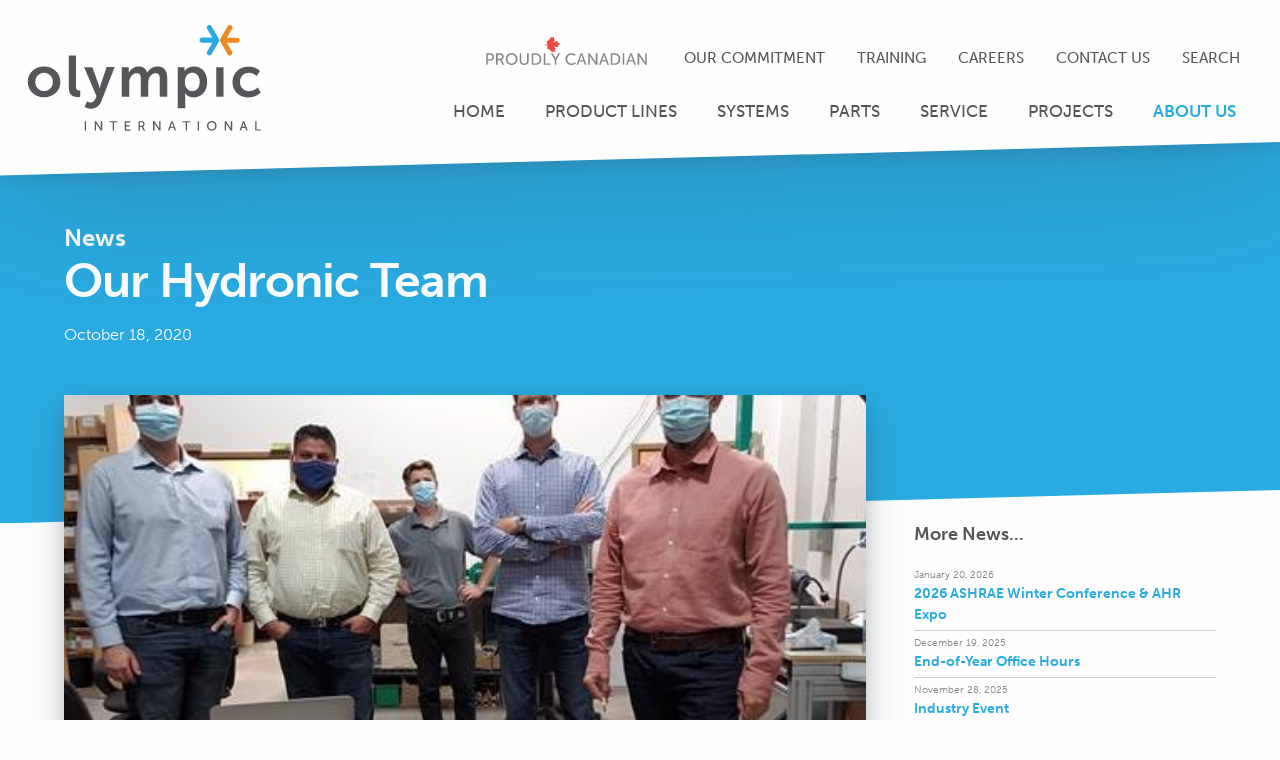

--- FILE ---
content_type: text/html; charset=UTF-8
request_url: https://www.olympicinternational.com/2020/10/18/hydronic-team/
body_size: 22258
content:
<!doctype html>
<html class="no-js" lang="en-US" itemscope itemtype="http://schema.org/WebSite"
	  prefix="og: http://ogp.me/ns#">
<head>
	<meta charset="UTF-8"/>
	<meta name="viewport" content="width=device-width, initial-scale=1.0"/>
	<meta name="theme-color" content="#0c5081">
	<meta name="google-site-verification" content="LS6b8GrbB7P_SO_vlFtF-d1s6u1iSK6_5MLOYrMlvM8"/>
	<title>Our Hydronic Team | Olympic International</title>

<!-- The SEO Framework by Sybre Waaijer -->
<link rel="canonical" href="https://www.olympicinternational.com/2020/10/18/hydronic-team/" />
<meta name="description" content="Our Hydronic Team had an awesome visit with the Wilo Group." />
<meta property="og:type" content="article" />
<meta property="og:locale" content="en_US" />
<meta property="og:site_name" content="Olympic International" />
<meta property="og:title" content="Our Hydronic Team | Olympic International" />
<meta property="og:description" content="Our Hydronic Team had an awesome visit with the Wilo Group." />
<meta property="og:url" content="https://www.olympicinternational.com/2020/10/18/hydronic-team/" />
<meta property="og:image" content="https://www.olympicinternational.com/wp-content/uploads/2020/10/Wilo-visit.jpg" />
<meta property="og:image:width" content="479" />
<meta property="og:image:height" content="359" />
<meta property="article:published_time" content="2020-10-19T03:59:42+00:00" />
<meta property="article:modified_time" content="2020-10-19T04:12:52+00:00" />
<meta name="twitter:card" content="summary_large_image" />
<meta name="twitter:title" content="Our Hydronic Team | Olympic International" />
<meta name="twitter:description" content="Our Hydronic Team had an awesome visit with the Wilo Group." />
<meta name="twitter:image" content="https://www.olympicinternational.com/wp-content/uploads/2020/10/Wilo-visit.jpg" />
<script type="application/ld+json">{"@context":"https://schema.org","@graph":[{"@type":"WebSite","@id":"https://www.olympicinternational.com/#/schema/WebSite","url":"https://www.olympicinternational.com/","name":"Olympic International","description":"A Solutions Driven Company","inLanguage":"en-US","potentialAction":{"@type":"SearchAction","target":{"@type":"EntryPoint","urlTemplate":"https://www.olympicinternational.com/search/{search_term_string}/"},"query-input":"required name=search_term_string"},"publisher":{"@type":"Organization","@id":"https://www.olympicinternational.com/#/schema/Organization","name":"Olympic International","url":"https://www.olympicinternational.com/","logo":{"@type":"ImageObject","url":"https://www.olympicinternational.com/wp-content/uploads/2021/05/cropped-olympic-favicon.png","contentUrl":"https://www.olympicinternational.com/wp-content/uploads/2021/05/cropped-olympic-favicon.png","width":512,"height":512}}},{"@type":"WebPage","@id":"https://www.olympicinternational.com/2020/10/18/hydronic-team/","url":"https://www.olympicinternational.com/2020/10/18/hydronic-team/","name":"Our Hydronic Team | Olympic International","description":"Our Hydronic Team had an awesome visit with the Wilo Group.","inLanguage":"en-US","isPartOf":{"@id":"https://www.olympicinternational.com/#/schema/WebSite"},"breadcrumb":{"@type":"BreadcrumbList","@id":"https://www.olympicinternational.com/#/schema/BreadcrumbList","itemListElement":[{"@type":"ListItem","position":1,"item":"https://www.olympicinternational.com/","name":"Olympic International"},{"@type":"ListItem","position":2,"item":"https://www.olympicinternational.com/category/news/","name":"News"},{"@type":"ListItem","position":3,"name":"Our Hydronic Team"}]},"potentialAction":{"@type":"ReadAction","target":"https://www.olympicinternational.com/2020/10/18/hydronic-team/"},"datePublished":"2020-10-19T03:59:42+00:00","dateModified":"2020-10-19T04:12:52+00:00","author":{"@type":"Person","@id":"https://www.olympicinternational.com/#/schema/Person/5dc4424daa00313c21cb1b8787e87d3f","name":"Kathy Hansen"}}]}</script>
<!-- / The SEO Framework by Sybre Waaijer | 2.92ms meta | 0.20ms boot -->

<link rel='dns-prefetch' href='//ajax.googleapis.com' />
<style id='wp-img-auto-sizes-contain-inline-css' type='text/css'>
img:is([sizes=auto i],[sizes^="auto," i]){contain-intrinsic-size:3000px 1500px}
/*# sourceURL=wp-img-auto-sizes-contain-inline-css */
</style>
<link rel='stylesheet' id='hny-cookie-consent-css' href='https://www.olympicinternational.com/wp-content/plugins/hny-cookie-consent/dist/styles/main-91181f7e425b8d336ffec6dfed6f4cac.css?ver=eb3ad9c30a2054f862857254ce0e9353'  media='all' />
<link rel='stylesheet' id='styles-css' href='https://www.olympicinternational.com/wp-content/themes/olympic/dist/styles/main.css'  media='all' />
<script  src="https://ajax.googleapis.com/ajax/libs/jquery/3.5.1/jquery.min.js?ver=2.2.4" id="jquery-js"></script>
<script  src="https://www.olympicinternational.com/wp-includes/js/jquery/jquery-migrate.min.js?ver=3.4.1" id="jquery-migrate-js"></script>
<link rel="https://api.w.org/" href="https://www.olympicinternational.com/wp-json/" /><link rel="alternate" title="JSON" type="application/json" href="https://www.olympicinternational.com/wp-json/wp/v2/posts/3332" /><script type="application/ld+json">{"@id":"https:\/\/www.olympicinternational.com","@context":"http:\/\/schema.org","@type":"HVACBusiness","name":"Olympic International","url":"https:\/\/www.olympicinternational.com","telephone":"+1 604-986-1400","address":{"@type":"PostalAddress","streetAddress":"930 W 1st Street, Suite # 112","postalCode":"V7P 3N4","addressLocality":"North Vancouver","addressRegion":"BC","addressCountry":"Canada"},"image":"https:\/\/www.olympicinternational.com\/wp-content\/themes\/olympic\/dist\/images\/logo.svg"}</script><!-- Google tag (gtag.js) --> <script async src="https://www.googletagmanager.com/gtag/js?id=G-37ERS9GPHK"></script> <script> window.dataLayer = window.dataLayer || []; function gtag(){dataLayer.push(arguments);} gtag('js', new Date()); gtag('config', 'G-37ERS9GPHK'); </script> <!-- Google Tag Manager --> <script>(function(w,d,s,l,i){w[l]=w[l]||[];w[l].push({'gtm.start': new Date().getTime(),event:'gtm.js'});var f=d.getElementsByTagName(s)[0], j=d.createElement(s),dl=l!='dataLayer'?'&l='+l:'';j.async=true;j.src= 'https://www.googletagmanager.com/gtm.js?id='+i+dl;f.parentNode.insertBefore(j,f); })(window,document,'script','dataLayer','GTM-TVTFLZSJ');</script> <!-- End Google Tag Manager --><link rel="icon" href="https://www.olympicinternational.com/wp-content/uploads/2021/05/cropped-olympic-favicon-32x32.png" sizes="32x32" />
<link rel="icon" href="https://www.olympicinternational.com/wp-content/uploads/2021/05/cropped-olympic-favicon-192x192.png" sizes="192x192" />
<link rel="apple-touch-icon" href="https://www.olympicinternational.com/wp-content/uploads/2021/05/cropped-olympic-favicon-180x180.png" />
<meta name="msapplication-TileImage" content="https://www.olympicinternational.com/wp-content/uploads/2021/05/cropped-olympic-favicon-270x270.png" />
<style id='global-styles-inline-css' type='text/css'>
:root{--wp--preset--aspect-ratio--square: 1;--wp--preset--aspect-ratio--4-3: 4/3;--wp--preset--aspect-ratio--3-4: 3/4;--wp--preset--aspect-ratio--3-2: 3/2;--wp--preset--aspect-ratio--2-3: 2/3;--wp--preset--aspect-ratio--16-9: 16/9;--wp--preset--aspect-ratio--9-16: 9/16;--wp--preset--color--black: #000000;--wp--preset--color--cyan-bluish-gray: #abb8c3;--wp--preset--color--white: #ffffff;--wp--preset--color--pale-pink: #f78da7;--wp--preset--color--vivid-red: #cf2e2e;--wp--preset--color--luminous-vivid-orange: #ff6900;--wp--preset--color--luminous-vivid-amber: #fcb900;--wp--preset--color--light-green-cyan: #7bdcb5;--wp--preset--color--vivid-green-cyan: #00d084;--wp--preset--color--pale-cyan-blue: #8ed1fc;--wp--preset--color--vivid-cyan-blue: #0693e3;--wp--preset--color--vivid-purple: #9b51e0;--wp--preset--gradient--vivid-cyan-blue-to-vivid-purple: linear-gradient(135deg,rgb(6,147,227) 0%,rgb(155,81,224) 100%);--wp--preset--gradient--light-green-cyan-to-vivid-green-cyan: linear-gradient(135deg,rgb(122,220,180) 0%,rgb(0,208,130) 100%);--wp--preset--gradient--luminous-vivid-amber-to-luminous-vivid-orange: linear-gradient(135deg,rgb(252,185,0) 0%,rgb(255,105,0) 100%);--wp--preset--gradient--luminous-vivid-orange-to-vivid-red: linear-gradient(135deg,rgb(255,105,0) 0%,rgb(207,46,46) 100%);--wp--preset--gradient--very-light-gray-to-cyan-bluish-gray: linear-gradient(135deg,rgb(238,238,238) 0%,rgb(169,184,195) 100%);--wp--preset--gradient--cool-to-warm-spectrum: linear-gradient(135deg,rgb(74,234,220) 0%,rgb(151,120,209) 20%,rgb(207,42,186) 40%,rgb(238,44,130) 60%,rgb(251,105,98) 80%,rgb(254,248,76) 100%);--wp--preset--gradient--blush-light-purple: linear-gradient(135deg,rgb(255,206,236) 0%,rgb(152,150,240) 100%);--wp--preset--gradient--blush-bordeaux: linear-gradient(135deg,rgb(254,205,165) 0%,rgb(254,45,45) 50%,rgb(107,0,62) 100%);--wp--preset--gradient--luminous-dusk: linear-gradient(135deg,rgb(255,203,112) 0%,rgb(199,81,192) 50%,rgb(65,88,208) 100%);--wp--preset--gradient--pale-ocean: linear-gradient(135deg,rgb(255,245,203) 0%,rgb(182,227,212) 50%,rgb(51,167,181) 100%);--wp--preset--gradient--electric-grass: linear-gradient(135deg,rgb(202,248,128) 0%,rgb(113,206,126) 100%);--wp--preset--gradient--midnight: linear-gradient(135deg,rgb(2,3,129) 0%,rgb(40,116,252) 100%);--wp--preset--font-size--small: 13px;--wp--preset--font-size--medium: 20px;--wp--preset--font-size--large: 36px;--wp--preset--font-size--x-large: 42px;--wp--preset--spacing--20: 0.44rem;--wp--preset--spacing--30: 0.67rem;--wp--preset--spacing--40: 1rem;--wp--preset--spacing--50: 1.5rem;--wp--preset--spacing--60: 2.25rem;--wp--preset--spacing--70: 3.38rem;--wp--preset--spacing--80: 5.06rem;--wp--preset--shadow--natural: 6px 6px 9px rgba(0, 0, 0, 0.2);--wp--preset--shadow--deep: 12px 12px 50px rgba(0, 0, 0, 0.4);--wp--preset--shadow--sharp: 6px 6px 0px rgba(0, 0, 0, 0.2);--wp--preset--shadow--outlined: 6px 6px 0px -3px rgb(255, 255, 255), 6px 6px rgb(0, 0, 0);--wp--preset--shadow--crisp: 6px 6px 0px rgb(0, 0, 0);}:where(.is-layout-flex){gap: 0.5em;}:where(.is-layout-grid){gap: 0.5em;}body .is-layout-flex{display: flex;}.is-layout-flex{flex-wrap: wrap;align-items: center;}.is-layout-flex > :is(*, div){margin: 0;}body .is-layout-grid{display: grid;}.is-layout-grid > :is(*, div){margin: 0;}:where(.wp-block-columns.is-layout-flex){gap: 2em;}:where(.wp-block-columns.is-layout-grid){gap: 2em;}:where(.wp-block-post-template.is-layout-flex){gap: 1.25em;}:where(.wp-block-post-template.is-layout-grid){gap: 1.25em;}.has-black-color{color: var(--wp--preset--color--black) !important;}.has-cyan-bluish-gray-color{color: var(--wp--preset--color--cyan-bluish-gray) !important;}.has-white-color{color: var(--wp--preset--color--white) !important;}.has-pale-pink-color{color: var(--wp--preset--color--pale-pink) !important;}.has-vivid-red-color{color: var(--wp--preset--color--vivid-red) !important;}.has-luminous-vivid-orange-color{color: var(--wp--preset--color--luminous-vivid-orange) !important;}.has-luminous-vivid-amber-color{color: var(--wp--preset--color--luminous-vivid-amber) !important;}.has-light-green-cyan-color{color: var(--wp--preset--color--light-green-cyan) !important;}.has-vivid-green-cyan-color{color: var(--wp--preset--color--vivid-green-cyan) !important;}.has-pale-cyan-blue-color{color: var(--wp--preset--color--pale-cyan-blue) !important;}.has-vivid-cyan-blue-color{color: var(--wp--preset--color--vivid-cyan-blue) !important;}.has-vivid-purple-color{color: var(--wp--preset--color--vivid-purple) !important;}.has-black-background-color{background-color: var(--wp--preset--color--black) !important;}.has-cyan-bluish-gray-background-color{background-color: var(--wp--preset--color--cyan-bluish-gray) !important;}.has-white-background-color{background-color: var(--wp--preset--color--white) !important;}.has-pale-pink-background-color{background-color: var(--wp--preset--color--pale-pink) !important;}.has-vivid-red-background-color{background-color: var(--wp--preset--color--vivid-red) !important;}.has-luminous-vivid-orange-background-color{background-color: var(--wp--preset--color--luminous-vivid-orange) !important;}.has-luminous-vivid-amber-background-color{background-color: var(--wp--preset--color--luminous-vivid-amber) !important;}.has-light-green-cyan-background-color{background-color: var(--wp--preset--color--light-green-cyan) !important;}.has-vivid-green-cyan-background-color{background-color: var(--wp--preset--color--vivid-green-cyan) !important;}.has-pale-cyan-blue-background-color{background-color: var(--wp--preset--color--pale-cyan-blue) !important;}.has-vivid-cyan-blue-background-color{background-color: var(--wp--preset--color--vivid-cyan-blue) !important;}.has-vivid-purple-background-color{background-color: var(--wp--preset--color--vivid-purple) !important;}.has-black-border-color{border-color: var(--wp--preset--color--black) !important;}.has-cyan-bluish-gray-border-color{border-color: var(--wp--preset--color--cyan-bluish-gray) !important;}.has-white-border-color{border-color: var(--wp--preset--color--white) !important;}.has-pale-pink-border-color{border-color: var(--wp--preset--color--pale-pink) !important;}.has-vivid-red-border-color{border-color: var(--wp--preset--color--vivid-red) !important;}.has-luminous-vivid-orange-border-color{border-color: var(--wp--preset--color--luminous-vivid-orange) !important;}.has-luminous-vivid-amber-border-color{border-color: var(--wp--preset--color--luminous-vivid-amber) !important;}.has-light-green-cyan-border-color{border-color: var(--wp--preset--color--light-green-cyan) !important;}.has-vivid-green-cyan-border-color{border-color: var(--wp--preset--color--vivid-green-cyan) !important;}.has-pale-cyan-blue-border-color{border-color: var(--wp--preset--color--pale-cyan-blue) !important;}.has-vivid-cyan-blue-border-color{border-color: var(--wp--preset--color--vivid-cyan-blue) !important;}.has-vivid-purple-border-color{border-color: var(--wp--preset--color--vivid-purple) !important;}.has-vivid-cyan-blue-to-vivid-purple-gradient-background{background: var(--wp--preset--gradient--vivid-cyan-blue-to-vivid-purple) !important;}.has-light-green-cyan-to-vivid-green-cyan-gradient-background{background: var(--wp--preset--gradient--light-green-cyan-to-vivid-green-cyan) !important;}.has-luminous-vivid-amber-to-luminous-vivid-orange-gradient-background{background: var(--wp--preset--gradient--luminous-vivid-amber-to-luminous-vivid-orange) !important;}.has-luminous-vivid-orange-to-vivid-red-gradient-background{background: var(--wp--preset--gradient--luminous-vivid-orange-to-vivid-red) !important;}.has-very-light-gray-to-cyan-bluish-gray-gradient-background{background: var(--wp--preset--gradient--very-light-gray-to-cyan-bluish-gray) !important;}.has-cool-to-warm-spectrum-gradient-background{background: var(--wp--preset--gradient--cool-to-warm-spectrum) !important;}.has-blush-light-purple-gradient-background{background: var(--wp--preset--gradient--blush-light-purple) !important;}.has-blush-bordeaux-gradient-background{background: var(--wp--preset--gradient--blush-bordeaux) !important;}.has-luminous-dusk-gradient-background{background: var(--wp--preset--gradient--luminous-dusk) !important;}.has-pale-ocean-gradient-background{background: var(--wp--preset--gradient--pale-ocean) !important;}.has-electric-grass-gradient-background{background: var(--wp--preset--gradient--electric-grass) !important;}.has-midnight-gradient-background{background: var(--wp--preset--gradient--midnight) !important;}.has-small-font-size{font-size: var(--wp--preset--font-size--small) !important;}.has-medium-font-size{font-size: var(--wp--preset--font-size--medium) !important;}.has-large-font-size{font-size: var(--wp--preset--font-size--large) !important;}.has-x-large-font-size{font-size: var(--wp--preset--font-size--x-large) !important;}
/*# sourceURL=global-styles-inline-css */
</style>
</head>
<body class="single blog not-front chrome has-hero has-page-title-hero hny">


<div class="off-canvas position-right" id="mobile-nav" data-off-canvas data-transition="overlap">
	<div class="off-canvas__container">
		<div class="off-canvas__header">
			<button type="button" class="navburger" data-toggle="mobile-nav" aria-label="Mobile Nav">
	<span class="navburger__icon"></span>
</button>
		</div>
		<nav class="mobile-nav"><h2 class="u-screen-reader">Mobile Menu</h2><ul data-accordion-menu data-multi-open="false" class="mobile-nav__items accordion-menu"><li class="mobile-nav__item"><a href="https://www.olympicinternational.com/" title="Home">Home</a></li><li class="mobile-nav__item"><a href="https://www.olympicinternational.com/product-lines/" title="Product Lines">Product Lines</a></li><li class="mobile-nav__item"><a href="https://www.olympicinternational.com/systems/" title="Systems">Systems<svg class="hny-svg hny-svg--chevron-down" aria-hidden="true" role="img"><use href="#hny-svg-chevron-down" xlink:href="#hny-svg-chevron-down"></use></svg></a><ul class="vertical nested menu"><li class="mobile-nav__submenu-item is-submenu-item"><a href="https://www.olympicinternational.com/systems/commercial-institutional/" title="Commercial + Institutional">Commercial + Institutional</a></li><li class="mobile-nav__submenu-item is-submenu-item"><a href="https://www.olympicinternational.com/systems/industrial/" title="Industrial">Industrial</a></li><li class="mobile-nav__submenu-item is-submenu-item"><a href="https://www.olympicinternational.com/systems/hydronics/" title="Hydronics">Hydronics</a></li><li class="mobile-nav__submenu-item is-submenu-item"><a href="https://www.olympicinternational.com/systems/zero-carbon-energy-solutions/" title="Zero Carbon Energy Solutions">Zero Carbon Energy Solutions</a></li></ul></li><li class="mobile-nav__item"><a href="https://www.olympicinternational.com/parts/" title="Parts">Parts</a></li><li class="mobile-nav__item"><a href="https://www.olympicinternational.com/service/" title="Service">Service</a></li><li class="mobile-nav__item"><a href="https://www.olympicinternational.com/projects/">Projects</a></li><li class="mobile-nav__item active"><a href="https://www.olympicinternational.com/about-us/" title="About Us">About Us<svg class="hny-svg hny-svg--chevron-down" aria-hidden="true" role="img"><use href="#hny-svg-chevron-down" xlink:href="#hny-svg-chevron-down"></use></svg></a><ul class="vertical nested menu"><li class="mobile-nav__submenu-item is-submenu-item"><a href="https://www.olympicinternational.com/about-us/corporate-profile/" title="Corporate Profile">Corporate Profile</a></li><li class="mobile-nav__submenu-item is-submenu-item"><a href="https://www.olympicinternational.com/about-us/our-purpose/" title="Our Purpose">Our Purpose</a></li><li class="mobile-nav__submenu-item is-submenu-item"><a href="https://www.olympicinternational.com/about-us/leadership-team/" title="Leadership Team">Leadership Team</a></li><li class="mobile-nav__submenu-item is-submenu-item active"><a href="https://www.olympicinternational.com/about-us/news/" title="News">News</a></li><li class="mobile-nav__submenu-item is-submenu-item"><a href="https://www.olympicinternational.com/about-us/careers/" title="Careers">Careers</a></li></ul></li><li class="mobile-nav__item"><a href="https://www.olympicinternational.com/our-commitment/" title="Our Commitment">Our Commitment<svg class="hny-svg hny-svg--chevron-down" aria-hidden="true" role="img"><use href="#hny-svg-chevron-down" xlink:href="#hny-svg-chevron-down"></use></svg></a><ul class="vertical nested menu"><li class="mobile-nav__submenu-item is-submenu-item"><a href="https://www.olympicinternational.com/our-commitment/people/" title="People">People</a></li><li class="mobile-nav__submenu-item is-submenu-item"><a href="https://www.olympicinternational.com/our-commitment/driving-positive-impact/" title="Driving Positive Impact">Driving Positive Impact</a></li></ul></li><li class="mobile-nav__item"><a href="https://www.olympicinternational.com/techintel/" title="TechIntel">TechIntel</a></li><li class="mobile-nav__item"><a href="https://www.olympicinternational.com/contact-us/" title="Contact Us">Contact Us</a></li>
</ul></nav>	</div>
</div>

<div class="off-canvas-content" data-off-canvas-content>

	
	<div class="root">

		<header class="l-header js-header" itemscope="itemscope"
				itemtype="http://schema.org/WPHeader">
			<div class="site-header">
				<div class="site-header__masthead">
					<div class="grid-container grid-container--wide">
						<div class="masthead">
							<div class="masthead__logo">
								<a href="https://www.olympicinternational.com/" rel="home"
								   title="Olympic International">
									<svg xmlns="http://www.w3.org/2000/svg" viewBox="0 0 326 151"><path d="M81.8 133.5h1.8v12.8h-1.8v-12.8zm13.7 0h1.8l5.7 8.3c.5.7 1.1 1.9 1.1 1.9s-.1-1.1-.1-1.9v-8.3h1.8v12.8H104l-5.7-8.3c-.5-.7-1.1-1.9-1.1-1.9s.1 1.1.1 1.9v8.3h-1.8v-12.8zm24.8 1.5h-4.4v-1.6h10.5v1.6H122v11.2h-1.8l.1-11.2zm16.4-1.5h7.4v1.6h-5.6v4h4.6v1.6h-4.6v4.1h5.9v1.6h-7.7v-12.9zm18.7 0h3.9c1.3 0 1.9.1 2.4.3 1.3.5 2.1 1.8 2.1 3.5 0 1.6-.9 3-2.3 3.5 0 0 .1.2.4.6l2.7 5h-2l-2.7-5.1h-2.7v5.1h-1.8v-12.9zm4.4 6.1c1.4 0 2.3-.9 2.3-2.3 0-.9-.4-1.6-1-2-.3-.2-.8-.3-1.8-.3h-2.1v4.6h2.6zm15.6-6.1h1.8l5.7 8.3c.5.7 1.1 1.9 1.1 1.9s-.1-1.1-.1-1.9v-8.3h1.8v12.8h-1.8l-5.7-8.3c-.5-.7-1.1-1.9-1.1-1.9s.1 1.1.1 1.9v8.3h-1.8v-12.8zm28.4 9H199l-1.3 3.7h-1.9l4.6-12.8h1.9l4.6 12.8H205l-1.2-3.7zm-2.4-7.3s-.3 1.2-.5 1.8l-1.4 4h3.9l-1.4-4c-.3-.6-.5-1.8-.6-1.8zm18.6-.2h-4.4v-1.6h10.5v1.6h-4.4v11.2H220V135zm16.4-1.5h1.8v12.8h-1.8v-12.8zm19.3-.3c3.7 0 6.5 2.8 6.5 6.5 0 3.8-2.9 6.7-6.5 6.7s-6.6-2.9-6.6-6.7c0-3.6 2.9-6.5 6.6-6.5zm0 11.6c2.6 0 4.7-2.2 4.7-5s-2.1-4.9-4.7-4.9-4.7 2.1-4.7 4.9c0 2.8 2.1 5 4.7 5zm17.6-11.3h1.8l5.7 8.3c.5.7 1.1 1.9 1.1 1.9s-.1-1.1-.1-1.9v-8.3h1.8v12.8h-1.8l-5.7-8.3c-.5-.7-1.1-1.9-1.1-1.9s.1 1.1.1 1.9v8.3h-1.8v-12.8zm26.9 0h-1.9l-4.6 12.8h1.8l1.3-3.7h4.8l1.3 3.7h1.9l-4.6-12.8zm-2.9 7.6l1.4-4c.2-.6.5-1.8.5-1.8s.3 1.2.5 1.8l1.4 4h-3.8zm17.8-7.6h1.8v11.2h5.7v1.6h-7.5v-12.8zm-245-47.9V43.4h-10v43.8c0 11.6 6.9 13 12.5 13 1.7 0 3.2-.2 3.2-.2v-8.8s-.7.1-1.5.1c-2.7-.1-4.2-1.2-4.2-5.7zm33.8-2.8c-.7 2.1-1.4 5.3-1.4 5.3h-.2s-.7-3.3-1.5-5.5l-8.5-23.4H81l17.1 39.9-1.5 3.6c-1.5 3.6-4.2 5.2-7 5.2-2.3 0-4.5-1.7-4.5-1.7l-3.3 7.5s3.6 2.6 8.4 2.6c6.1 0 11.8-3.2 14.6-10.6L122.9 59h-11l-8 23.8zm77.4-24.5c-6.4 0-11.6 4-13.8 8.4h-.2c-1.7-5.5-5.6-8.4-11.8-8.4-6.4 0-11.2 4.5-13.2 8.4h-.2s.2-1.3.2-2.8v-4.7h-9.7v40.5h10.1V82c0-1.8.1-3.7.5-5.2 1.3-5.2 4.7-9.3 9.9-9.3 4.8 0 5.5 3.7 5.5 8.1v24.2h10.1V82c0-1.9.1-3.7.5-5.2 1.2-5.1 4.6-9.2 9.8-9.2 4.7 0 5.6 3.5 5.6 8.1v24.2h10.1V73.7c-.1-10.6-4.9-15.4-13.4-15.4zm80.4 1h10.1v40.5h-10.1zm-235.4-1C13.9 58.3 4 67 4 79.5c0 12.4 9.9 21.2 22.3 21.2 12.3 0 22.3-8.8 22.3-21.2 0-12.4-9.9-21.2-22.3-21.2zm0 33.9c-6.6 0-12-5.2-12-12.6 0-7.5 5.5-12.6 12-12.6 6.6 0 12 5.1 12 12.6 0 7.4-5.4 12.5-12 12.6zm279.9 8.5c10.7-.1 16.4-6.6 16.4-6.6l-3.9-7.1s-5.1 5.2-11.9 5.2h-.6c-7.4-.3-12-6-12-12.7 0-6.8 4.7-12.4 12-12.5h.3c6.4 0 10.6 4.4 10.6 4.4l4.5-6.9s-4.9-5.9-15.3-6h-.3c-13.4 0-22 9.7-22 21.2 0 11.8 8.6 21.2 22 21.2.1-.1.2-.1.2-.2zm-74.8-42.4c-9.5 0-13 6.7-13 6.7h-.2s.2-1.3.2-2.8v-2.9h-9.2v56.4h10.1v-17c0-2.1-.2-3.5-.2-3.5h.2s3.6 5.6 11.6 5.6c10.6 0 18.5-8.4 18.5-21.2 0-12.6-7-21.3-18-21.3zM229 92.2c-6.7 0-10.1-6.2-10.1-12.5 0-9 4.9-12.8 10.2-12.8 6 0 10.1 5 10.1 12.7 0 8.1-4.6 12.6-10.2 12.6z" fill="#54565a" id="olympic-international"/><path d="M266 21.9c0-.1 0-.2-.1-.3 0-.1 0-.2-.1-.3 0-.1-.1-.2-.1-.3 0-.1-.1-.2-.2-.4v-.1l-10-17.4c-1-1.7-3.1-2.3-4.8-1.3s-2.3 3.1-1.3 4.8l7 12.1h-14c-2 0-3.5 1.6-3.5 3.5s1.6 3.5 3.5 3.5h14l-7 12.1c-1 1.7-.4 3.8 1.3 4.8s3.8.4 4.8-1.3l10-17.4v-.1c.1-.1.1-.2.2-.4 0-.1.1-.2.1-.3s0-.2.1-.3c0-.1 0-.2.1-.3v-.6z" fill="#29abe2" id="blue-left"/><path d="M290.4 18.8h-14l7-12.1c1-1.7.4-3.8-1.3-4.8s-3.8-.4-4.8 1.3l-10 17.4v.1c-.1.1-.1.2-.2.4 0 .1-.1.2-.1.3 0 .1 0 .2-.1.3 0 .1 0 .2-.1.3v.6c0 .1 0 .2.1.3 0 .1 0 .2.1.3 0 .1.1.2.1.3 0 .1.1.2.2.4v.1l10 17.4c1 1.7 3.1 2.3 4.8 1.3s2.3-3.1 1.3-4.8l-7-12.1h14c2 0 3.5-1.6 3.5-3.5s-1.6-3.5-3.5-3.5z" fill="#ef8a22" id="orange-right"/></svg>									<span
										class="u-screen-reader">Olympic International - Return to home page</span>
								</a>
							</div>
							<div class="masthead__nav">
								<div class="masthead__utility">
									<script src="https://unpkg.com/@lottiefiles/lottie-player@latest/dist/lottie-player.js"></script>
<script src="https://unpkg.com/@lottiefiles/lottie-interactivity@latest/dist/lottie-interactivity.min.js"></script>


<lottie-player
	id="proudly-canadian"
	src="https://www.olympicinternational.com/wp-content/themes/olympic/src/lottie/proudly-canadian.json" background="transparent" speed="1"
	style="width: 200px; height: 60px; display:inline-block; max-width:30vw"
	autoplay>

</lottie-player>


<script>
	LottieInteractivity.create({
		player: '#proudly-canadian',
		mode: "chain",
		actions: [
			{
				state: 'autoplay',
				transition: 'click',
				reset: true,

			}
		]
	});
</script>
									<nav class="header-utility"><h2 class="u-screen-reader">Header Utility Menu</h2><ul class="header-utility__items js-header-utility"><li class="header-utility__item"><a href="https://www.olympicinternational.com/our-commitment/" title="Our Commitment">Our Commitment</a><ul class="header-utility__submenu submenu"><li class="header-utility__submenu-item is-submenu-item"><a href="https://www.olympicinternational.com/our-commitment/driving-positive-impact/" title="Driving Positive Impact">Driving Positive Impact</a></li><li class="header-utility__submenu-item is-submenu-item"><a href="https://www.olympicinternational.com/our-commitment/people/" title="People">People</a></li><li class="header-utility__submenu-item is-submenu-item"><a href="https://www.olympicinternational.com/systems/zero-carbon-energy-solutions/" title="Zero Carbon Energy Solutions">Planet</a></li></ul></li><li class="header-utility__item"><a href="https://www.olympicinternational.com/techintel/" title="TechIntel">Training</a></li><li class="header-utility__item"><a href="https://www.olympicinternational.com/about-us/careers/" title="Careers">Careers</a></li><li class="header-utility__item"><a href="https://www.olympicinternational.com/contact-us/" title="Contact Us">Contact Us</a></li><li class="header-utility__item"><a href="#" title="Search" class="js-search-toggle">Search</a></li>
</ul></nav>								</div>
								<div>
									<button type="button" class="mobile-search js-search-toggle" aria-label="Search">
										<svg class="hny-svg hny-svg--search" aria-hidden="true" role="img"> <use href="#hny-svg-search" xlink:href="#hny-svg-search"></use> </svg>									</button>
									<button type="button" class="navburger" data-toggle="mobile-nav" aria-label="Mobile Nav">
	<span class="navburger__icon"></span>
</button>
									<nav class="primary-nav" itemscope="itemscope" itemtype="http://schema.org/SiteNavigationElement"><h2 class="u-screen-reader">Main Menu</h2><ul class="primary-nav__items js-primary-nav"><li class="primary-nav__item"><a href="https://www.olympicinternational.com/" title="Home">Home</a></li><li class="primary-nav__item"><a href="https://www.olympicinternational.com/product-lines/" title="Product Lines">Product Lines</a></li><li class="primary-nav__item"><a href="https://www.olympicinternational.com/systems/" title="Systems">Systems</a><ul class="primary-nav__submenu submenu"><li class="primary-nav__submenu-item is-submenu-item"><a href="https://www.olympicinternational.com/systems/commercial-institutional/" title="Commercial + Institutional">Commercial + Institutional</a></li><li class="primary-nav__submenu-item is-submenu-item"><a href="https://www.olympicinternational.com/systems/industrial/" title="Industrial">Industrial</a></li><li class="primary-nav__submenu-item is-submenu-item"><a href="https://www.olympicinternational.com/systems/hydronics/" title="Hydronics">Hydronics</a></li><li class="primary-nav__submenu-item is-submenu-item"><a href="https://www.olympicinternational.com/systems/zero-carbon-energy-solutions/" title="Zero Carbon Energy Solutions">Zero Carbon Energy Solutions</a></li></ul></li><li class="primary-nav__item"><a href="https://www.olympicinternational.com/parts/" title="Parts">Parts</a></li><li class="primary-nav__item"><a href="https://www.olympicinternational.com/service/" title="Service">Service</a></li><li class="primary-nav__item"><a href="https://www.olympicinternational.com/projects/">Projects</a></li><li class="primary-nav__item active"><a href="https://www.olympicinternational.com/about-us/" title="About Us">About Us</a><ul class="primary-nav__submenu submenu"><li class="primary-nav__submenu-item is-submenu-item"><a href="https://www.olympicinternational.com/about-us/corporate-profile/" title="Corporate Profile">Corporate Profile</a></li><li class="primary-nav__submenu-item is-submenu-item"><a href="https://www.olympicinternational.com/about-us/our-purpose/" title="Our Purpose">Our Purpose</a></li><li class="primary-nav__submenu-item is-submenu-item"><a href="https://www.olympicinternational.com/about-us/leadership-team/" title="Leadership Team">Leadership Team</a></li><li class="primary-nav__submenu-item is-submenu-item active"><a href="https://www.olympicinternational.com/about-us/news/" title="News">News</a></li><li class="primary-nav__submenu-item is-submenu-item"><a href="https://www.olympicinternational.com/about-us/careers/" title="Careers">Careers</a></li></ul></li>
</ul></nav>								</div>
							</div>
						</div>
					</div>
				</div>
			</div>
		</header>

			<div class="l-hero">
		<div class="hero hero--page-title">
			<div class="hero-content">
				<div
				class="l-block l-block--angle l-block--angle--right l-block--transparent l-block--secondary"
				data-scroll>
					<div class="l-block__container">
						<div class="hero__page-title">
								<div class="page-title">
		<div class="grid-container">
			<h1>
																	<span>
					<a href="https://www.olympicinternational.com/about-us/news/">
						News					</a>
				</span>
												Our Hydronic Team			</h1>
							<div class="page-title__post-meta">
					October 18, 2020				</div>
					</div>
	</div>

								</div>
					</div>
				</div>
			</div>
		</div>
	</div>
	
		<main class="l-main" itemprop="mainEntity" itemscope="itemscope"
			  itemtype="http://schema.org/Blog" data-scroll>
			<h2 class="u-screen-reader">Main content</h2>
	<article class="article article--post">
		<div class="grid-container">
			<div class="article__wrapper">
				<div class="article__primary">
										<div class="article__featured-image">
						<figure class="article__image article__image--is-photo"
								style="background-image: url('https://www.olympicinternational.com/wp-content/uploads/2020/10/Wilo-visit.jpg');"></figure>
					</div>
					<div class="article__content">
						<div class="grid-container grid-container--no-padding grid-container--full-width">
							<div class="grid-x grid-padding-x">
								<div class="small-12 cell">
									<div class="wysiwyg">
										<p>Our Hydronic Team had an awesome visit with the <a class="ql-mention" spellcheck="false" href="https://www.linkedin.com/company/571336/admin/?share=true#" data-entity-urn="urn:li:fs_normalized_company:787932" data-guid="1" data-object-urn="urn:li:company:787932" data-original-text="Wilo Group">Wilo Group</a>.</p>
									</div>
								</div>
															</div>
						</div>
					</div>
					<div class="article__back">
						<a class="button button--back"
						   href="">
							<span>Back to News</span>
						</a>
					</div>
									</div>
				<aside class="article__aside">
										
<h4>More News...</h4>
<ul class="post-list">
			<li>
			
<article class="tease tease--post tease--small">
	<a href="https://www.olympicinternational.com/2026/01/20/2026-ashrae-winter-conference-ahr-expo/"
	   title="2026 ASHRAE Winter Conference &#038; AHR Expo" class="tease__link">
		<div class="tease__body">
			<div class="tease__content">
				<div class="tease__meta">
					<span>
						January 20, 2026					</span>
				</div>
				<h6 class="tease__title">
					2026 ASHRAE Winter Conference &#038; AHR Expo				</h6>
			</div>
		</div>
	</a>
</article>
		</li>
			<li>
			
<article class="tease tease--post tease--small">
	<a href="https://www.olympicinternational.com/2025/12/19/end-of-year-office-hours/"
	   title="End-of-Year Office Hours" class="tease__link">
		<div class="tease__body">
			<div class="tease__content">
				<div class="tease__meta">
					<span>
						December 19, 2025					</span>
				</div>
				<h6 class="tease__title">
					End-of-Year Office Hours				</h6>
			</div>
		</div>
	</a>
</article>
		</li>
			<li>
			
<article class="tease tease--post tease--small">
	<a href="https://www.olympicinternational.com/2025/11/28/industry-event/"
	   title="Industry Event" class="tease__link">
		<div class="tease__body">
			<div class="tease__content">
				<div class="tease__meta">
					<span>
						November 28, 2025					</span>
				</div>
				<h6 class="tease__title">
					Industry Event				</h6>
			</div>
		</div>
	</a>
</article>
		</li>
			<li>
			
<article class="tease tease--post tease--small">
	<a href="https://www.olympicinternational.com/2025/11/07/office-closed-november-11/"
	   title="Office Closed November 11" class="tease__link">
		<div class="tease__body">
			<div class="tease__content">
				<div class="tease__meta">
					<span>
						November 7, 2025					</span>
				</div>
				<h6 class="tease__title">
					Office Closed November 11				</h6>
			</div>
		</div>
	</a>
</article>
		</li>
			<li>
			
<article class="tease tease--post tease--small">
	<a href="https://www.olympicinternational.com/2025/09/29/office-closed-september-30/"
	   title="Office Closed September 30" class="tease__link">
		<div class="tease__body">
			<div class="tease__content">
				<div class="tease__meta">
					<span>
						September 29, 2025					</span>
				</div>
				<h6 class="tease__title">
					Office Closed September 30				</h6>
			</div>
		</div>
	</a>
</article>
		</li>
	</ul>
					<div class="article__back">
						<a class="button button--back" href="">
							<span>Back to News</span>
						</a>
					</div>
				</aside>
			</div>
		</div>
	</article>
<div
	class="l-block l-block--angle l-block--angle--left l-block--angle-top l-block--angle-bottom l-block--site-info l-block--gray"
	>
	<div class="l-block__container">
		<div class="grid-container">
			<div class="site-info">
				<div class="site-info__cta">
					<img src="https://www.olympicinternational.com/wp-content/themes/olympic/dist/images/celebrating-60yrs-cdn-footer.svg"
						 alt="Celebrating 60 Years" width="2472" height="269"/>
				</div>
				<div class="site-info__columns">
											
						<div class="site-info__column site-info__column--address">
							<div class="site-info__logo">
								<div class="svg-container svg-container--footer-logo">
									<img
										src="https://www.olympicinternational.com/wp-content/uploads/2021/05/OI_WHITE.svg"
										alt="Olympic International"/>
								</div>
							</div>
							<div class="site-info__contact">
								<address>
									930 W 1st Street, Suite # 112<br>
									North Vancouver									, BC V7P 3N4																			<br>
										<a href="https://goo.gl/maps/n93xBRvtr4x"
										   class="u-external-link u-external-link--white" target="_blank"
										   rel="noopener noreferrer">
											View on Google Maps
										</a>
																	</address>
								<ul class="contact-list">
																			<li class="contact-list__item contact-list__item--hours">
											<svg class="hny-svg hny-svg--clock" aria-hidden="true" role="img"> <use href="#hny-svg-clock" xlink:href="#hny-svg-clock"></use> </svg>											<span>Monday - Friday, 8:00am to 4:30pm</span>
										</li>
																												<li class="contact-list__item contact-list__item--phone">
											<svg class="hny-svg hny-svg--phone" aria-hidden="true" role="img"> <use href="#hny-svg-phone" xlink:href="#hny-svg-phone"></use> </svg>																							<span>Phone: 604-986-1400</span>
																																													<span>Fax: 604-986-8963</span>
																					</li>
																												<li class="contact-list__item contact-list__item--email">
											<a href="/cdn-cgi/l/email-protection#2a584f494f5a5e4345446a454653475a434943445e4f58444b5e4345444b4604494547">
												<svg class="hny-svg hny-svg--email" aria-hidden="true" role="img"> <use href="#hny-svg-email" xlink:href="#hny-svg-email"></use> </svg>												<span><span class="__cf_email__" data-cfemail="c2b0a7a1a7b2b6abadac82adaebbafb2aba1abacb6a7b0aca3b6abadaca3aeeca1adaf">[email&#160;protected]</span></span>
											</a>
										</li>
																	</ul>
							</div>
						</div>
											
						<div class="site-info__column site-info__column--address">
							<div class="site-info__logo">
								<div class="svg-container svg-container--footer-logo">
									<img
										src="https://www.olympicinternational.com/wp-content/uploads/2021/05/OI_HVAC_PARTS_WHITE.svg"
										alt="Olympic International - HVAC Parts"/>
								</div>
							</div>
							<div class="site-info__contact">
								<address>
									348 Harbour Ave<br>
									North Vancouver									, BC V7J 2E9																			<br>
										<a href="https://goo.gl/maps/sqYY3Y24LnS2"
										   class="u-external-link u-external-link--white" target="_blank"
										   rel="noopener noreferrer">
											View on Google Maps
										</a>
																	</address>
								<ul class="contact-list">
																			<li class="contact-list__item contact-list__item--hours">
											<svg class="hny-svg hny-svg--clock" aria-hidden="true" role="img"> <use href="#hny-svg-clock" xlink:href="#hny-svg-clock"></use> </svg>											<span>Monday - Friday, 7:15am to 4:30pm</span>
										</li>
																												<li class="contact-list__item contact-list__item--phone">
											<svg class="hny-svg hny-svg--phone" aria-hidden="true" role="img"> <use href="#hny-svg-phone" xlink:href="#hny-svg-phone"></use> </svg>																							<span>Phone: 604-904-3210</span>
																																		<span>Toll-Free: 1-866-904-3210</span>
																																</li>
																												<li class="contact-list__item contact-list__item--email">
											<a href="/cdn-cgi/l/email-protection#1f6f7e6d6b6c5f707366726f767c76716b7a6d717e6b7670717e73317c7072">
												<svg class="hny-svg hny-svg--email" aria-hidden="true" role="img"> <use href="#hny-svg-email" xlink:href="#hny-svg-email"></use> </svg>												<span><span class="__cf_email__" data-cfemail="06766774727546696a7f6b766f656f687263746867726f6968676a2865696b">[email&#160;protected]</span></span>
											</a>
										</li>
																	</ul>
							</div>
						</div>
											
						<div class="site-info__column site-info__column--address">
							<div class="site-info__logo">
								<div class="svg-container svg-container--footer-logo">
									<img
										src="https://www.olympicinternational.com/wp-content/uploads/2021/05/OI_HVAC_Service_White.svg"
										alt="Olympic International - Service Vancouver"/>
								</div>
							</div>
							<div class="site-info__contact">
								<address>
									930 W 1st Street, Suite # 111<br>
									North Vancouver									, BC V7P 3N4																			<br>
										<a href="https://goo.gl/maps/pdsrMCVp2LvzZHSQ8"
										   class="u-external-link u-external-link--white" target="_blank"
										   rel="noopener noreferrer">
											View on Google Maps
										</a>
																	</address>
								<ul class="contact-list">
																			<li class="contact-list__item contact-list__item--hours">
											<svg class="hny-svg hny-svg--clock" aria-hidden="true" role="img"> <use href="#hny-svg-clock" xlink:href="#hny-svg-clock"></use> </svg>											<span>Monday - Friday, 8:00am to 4:30pm</span>
										</li>
																												<li class="contact-list__item contact-list__item--phone">
											<svg class="hny-svg hny-svg--phone" aria-hidden="true" role="img"> <use href="#hny-svg-phone" xlink:href="#hny-svg-phone"></use> </svg>																							<span>Phone: 604-904-3222</span>
																																		<span>Toll-Free: 1-833-763-0780</span>
																																</li>
																												<li class="contact-list__item contact-list__item--email">
											<a href="/cdn-cgi/l/email-protection#f6859384809f9593b6999a8f9b869f959f988293849897829f9998979ad895999b">
												<svg class="hny-svg hny-svg--email" aria-hidden="true" role="img"> <use href="#hny-svg-email" xlink:href="#hny-svg-email"></use> </svg>												<span><span class="__cf_email__" data-cfemail="76051304001f151336191a0f1b061f151f180213041817021f1918171a5815191b">[email&#160;protected]</span></span>
											</a>
										</li>
																	</ul>
							</div>
						</div>
											
						<div class="site-info__column site-info__column--address">
							<div class="site-info__logo">
								<div class="svg-container svg-container--footer-logo">
									<img
										src="https://www.olympicinternational.com/wp-content/uploads/2021/05/OI_WHITE.svg"
										alt="Olympic International - Service Kelowna"/>
								</div>
							</div>
							<div class="site-info__contact">
								<address>
									#143 1855 Kirschner Rd<br>
									Kelowna									, BC V1Y 4N7																			<br>
										<a href="https://goo.gl/maps/HUJwe9ZfYKm1c9Ac8"
										   class="u-external-link u-external-link--white" target="_blank"
										   rel="noopener noreferrer">
											View on Google Maps
										</a>
																	</address>
								<ul class="contact-list">
																			<li class="contact-list__item contact-list__item--hours">
											<svg class="hny-svg hny-svg--clock" aria-hidden="true" role="img"> <use href="#hny-svg-clock" xlink:href="#hny-svg-clock"></use> </svg>											<span>Monday - Friday, 8:00am to 4:30pm</span>
										</li>
																												<li class="contact-list__item contact-list__item--phone">
											<svg class="hny-svg hny-svg--phone" aria-hidden="true" role="img"> <use href="#hny-svg-phone" xlink:href="#hny-svg-phone"></use> </svg>																							<span>Phone: 236-420-6271</span>
																																		<span>Toll-Free: 1-833-763-0780</span>
																																</li>
																												<li class="contact-list__item contact-list__item--email">
											<a href="/cdn-cgi/l/email-protection#60130512160903050b050c0f170e01200f0c190d100903090e1405120e0114090f0e010c4e030f0d">
												<svg class="hny-svg hny-svg--email" aria-hidden="true" role="img"> <use href="#hny-svg-email" xlink:href="#hny-svg-email"></use> </svg>												<span><span class="__cf_email__" data-cfemail="186b7d6a6e717b7d737d74776f7679587774617568717b71766c7d6a76796c7177767974367b7775">[email&#160;protected]</span></span>
											</a>
										</li>
																	</ul>
							</div>
						</div>
															</div>
				<div class="site-info__social">
					Follow Us: 
<ul class="social-icons">
				<li>
				<a
					href="https://www.linkedin.com/company/olympic-international-agencies-ltd./"
					title="Linkedin"
					target="_blank"
					rel="noopener"
				>
					<svg class="hny-svg hny-svg--linkedin" aria-hidden="true" role="img"> <use href="#hny-svg-linkedin" xlink:href="#hny-svg-linkedin"></use> </svg>				</a>
			</li>
						<li>
				<a
					href="https://www.youtube.com/channel/UCrAsE2NQPEoB9ZxsAVR-c3Q"
					title="Youtube"
					target="_blank"
					rel="noopener"
				>
					<svg class="hny-svg hny-svg--youtube" aria-hidden="true" role="img"> <use href="#hny-svg-youtube" xlink:href="#hny-svg-youtube"></use> </svg>				</a>
			</li>
			</ul>				</div>
			</div>
		</div>
	</div>
</div>
</main>

</div>

<footer class="l-footer" itemscope="itemscope" itemtype="http://schema.org/WPFooter">
	<div class="site-footer">
				<div class="site-footer__colophon">
			<div class="colophon">
				<div class="grid-container">
					<div class="colophon__legal">
						<div class="colophon__legalese">
							<p>&copy; 2026 Olympic International</p>
							<nav class="legal-nav"><h2 class="u-screen-reader">Legal Menu</h2><ul class="legal-nav__items"><li class="legal-nav__item"><a href="https://www.olympicinternational.com/privacy-centre/" title="Privacy Centre">Privacy Centre</a></li><li class="legal-nav__item"><a href="https://www.olympicinternational.com/website-terms/" title="Website Terms">Website Terms</a></li><li class="legal-nav__item"><a href="https://www.olympicinternational.com/trademarks-disclaimer/" title="Trademarks Disclaimer">Trademarks Disclaimer</a></li>
</ul></nav>						</div>
						<div class="colophon__credit">
							<p class="honeycombcreative">
								<a href="https://www.honeycombcreative.com" target="_blank"
										rel="noopener noreferrer"
										title="Vancouver Website Design by Honeycomb Creative">
									Website Production by Honeycomb Creative								</a>
							</p>
						</div>
					</div>
				</div>
			</div>
		</div>
	</div>
</footer>

<a href="#" class="back-to-top js-back-to-top">
	<svg class="hny-svg hny-svg--chevron-up" aria-hidden="true" role="img"> <use href="#hny-svg-chevron-up" xlink:href="#hny-svg-chevron-up"></use> </svg></a>

<div class="search-overlay js-search-overlay">
	<button class="search-overlay__close js-search-toggle" aria-label="Close Search">
		<svg class="hny-svg hny-svg--cancel" aria-hidden="true" role="img"> <use href="#hny-svg-cancel" xlink:href="#hny-svg-cancel"></use> </svg>	</button>
	<div class="search-overlay__wrapper">
		<div class="grid-container">
			<div class="grid-x grid-padding-x">
				<div class="small-12 medium-8 medium-offset-2 cell">
					<p class="lead">
						Enter your search terms below and hit return:
					</p>
					
<div class="site-search">
	<form action="https://www.olympicinternational.com" id="searchform" method="get" class="site-search__form">
		<input class="site-search__input" type="text" id="s" name="s" value="" placeholder="Search" aria-label="Search"/>
		<button class="site-search__submit" type="button" id="searchsubmit" aria-label="Search">
			<svg class="hny-svg hny-svg--search" aria-hidden="true" role="img"> <use href="#hny-svg-search" xlink:href="#hny-svg-search"></use> </svg>		</button>
	</form>
</div>
				</div>
			</div>
		</div>
	</div>
</div>

<div class="loader-overlay">
	<div>
		<span class="loader">
	<span></span>
	<span></span>
	<span></span>
</span>
	</div>
</div>

</div>

<script data-cfasync="false" src="/cdn-cgi/scripts/5c5dd728/cloudflare-static/email-decode.min.js"></script><script type="speculationrules">
{"prefetch":[{"source":"document","where":{"and":[{"href_matches":"/*"},{"not":{"href_matches":["/wp-*.php","/wp-admin/*","/wp-content/uploads/*","/wp-content/*","/wp-content/plugins/*","/wp-content/themes/olympic/*","/*\\?(.+)"]}},{"not":{"selector_matches":"a[rel~=\"nofollow\"]"}},{"not":{"selector_matches":".no-prefetch, .no-prefetch a"}}]},"eagerness":"conservative"}]}
</script>
		<button class="cookie-button js-cookie-button" type="button" data-cc="show-preferencesModal" aria-label="Manage cookie preferences">
			<svg class="cookie-icon" role="img" viewBox="0 0 71.85 72.23" xmlns="http://www.w3.org/2000/svg" aria-labelledby="2f7ee83a-68fd-4273-81c3-c7e5f4c07019"><path d="m67.6 36.73a6.26 6.26 0 0 1 -3.2-2.8 5.86 5.86 0 0 0 -5.2-3.1h-.3a11 11 0 0 1 -11.4-9.5 6 6 0 0 1 -.1-1.4 9.2 9.2 0 0 1 .4-2.9 8.65 8.65 0 0 0 .2-1.6 5.38 5.38 0 0 0 -1.9-4.3 7.3 7.3 0 0 1 -2.5-5.5 3.91 3.91 0 0 0 -3.5-3.9 36.46 36.46 0 0 0 -15 1.5 33.14 33.14 0 0 0 -22.1 22.7 35.62 35.62 0 0 0 -1.5 10.2 34.07 34.07 0 0 0 4.8 17.6.75.75 0 0 0 .07.12c.11.17 1.22 1.39 2.68 3-.36.47 5.18 6.16 5.65 6.52a34.62 34.62 0 0 0 55.6-21.9 4.38 4.38 0 0 0 -2.7-4.74z" stroke-width="3" class="cookie-icon__outline"></path><path d="m68 41.13a32.37 32.37 0 0 1 -52 20.5l-2-1.56c-2.5-3.28-5.62-7.15-5.81-7.44a32 32 0 0 1 -4.5-16.5 34.3 34.3 0 0 1 1.4-9.6 30.56 30.56 0 0 1 20.61-21.13 33.51 33.51 0 0 1 14.1-1.4 1.83 1.83 0 0 1 1.6 1.8 9.38 9.38 0 0 0 3.3 7.1 3.36 3.36 0 0 1 1.2 2.6 3.37 3.37 0 0 1 -.1 1 12.66 12.66 0 0 0 -.5 3.4 9.65 9.65 0 0 0 .1 1.7 13 13 0 0 0 10.5 11.2 16.05 16.05 0 0 0 3.1.2 3.84 3.84 0 0 1 3.5 2 10 10 0 0 0 4.1 3.83 2 2 0 0 1 1.4 2z" stroke-width="3" class="cookie-icon__outline"></path><g class="cookie-icon__dot"><path d="m26.6 31.43a5.4 5.4 0 1 1 5.4-5.43 5.38 5.38 0 0 1 -5.33 5.43z"></path><path d="m25.2 53.13a5.4 5.4 0 1 1 5.4-5.4 5.44 5.44 0 0 1 -5.4 5.4z"></path><path d="m47.9 52.33a5.4 5.4 0 1 1 5.4-5.4 5.32 5.32 0 0 1 -5.24 5.4z"></path></g></svg>
		</button>
		        <script>
            // Do not change this comment line otherwise Speed Optimizer won't be able to detect this script

            (function () {
                function sendRequest(url, body) {
                    if(!window.fetch) {
                        const xhr = new XMLHttpRequest();
                        xhr.open("POST", url, true);
                        xhr.setRequestHeader("Content-Type", "application/json;charset=UTF-8");
                        xhr.send(JSON.stringify(body))
                        return
                    }

                    const request = fetch(url, {
                        method: 'POST',
                        body: JSON.stringify(body),
                        keepalive: true,
                        headers: {
                            'Content-Type': 'application/json;charset=UTF-8'
                        }
                    });
                }

                const calculateParentDistance = (child, parent) => {
                    let count = 0;
                    let currentElement = child;

                    // Traverse up the DOM tree until we reach parent or the top of the DOM
                    while (currentElement && currentElement !== parent) {
                        currentElement = currentElement.parentNode;
                        count++;
                    }

                    // If parent was not found in the hierarchy, return -1
                    if (!currentElement) {
                        return -1; // Indicates parent is not an ancestor of element
                    }

                    return count; // Number of layers between element and parent
                }
                const isMatchingClass = (linkRule, href, classes, ids) => {
                    return classes.includes(linkRule.value)
                }
                const isMatchingId = (linkRule, href, classes, ids) => {
                    return ids.includes(linkRule.value)
                }
                const isMatchingDomain = (linkRule, href, classes, ids) => {
                    if(!URL.canParse(href)) {
                        return false
                    }

                    const url = new URL(href)
                    const host = url.host
                    const hostsToMatch = [host]

                    if(host.startsWith('www.')) {
                        hostsToMatch.push(host.substring(4))
                    } else {
                        hostsToMatch.push('www.' + host)
                    }

                    return hostsToMatch.includes(linkRule.value)
                }
                const isMatchingExtension = (linkRule, href, classes, ids) => {
                    if(!URL.canParse(href)) {
                        return false
                    }

                    const url = new URL(href)

                    return url.pathname.endsWith('.' + linkRule.value)
                }
                const isMatchingSubdirectory = (linkRule, href, classes, ids) => {
                    if(!URL.canParse(href)) {
                        return false
                    }

                    const url = new URL(href)

                    return url.pathname.startsWith('/' + linkRule.value + '/')
                }
                const isMatchingProtocol = (linkRule, href, classes, ids) => {
                    if(!URL.canParse(href)) {
                        return false
                    }

                    const url = new URL(href)

                    return url.protocol === linkRule.value + ':'
                }
                const isMatchingExternal = (linkRule, href, classes, ids) => {
                    if(!URL.canParse(href) || !URL.canParse(document.location.href)) {
                        return false
                    }

                    const matchingProtocols = ['http:', 'https:']
                    const siteUrl = new URL(document.location.href)
                    const linkUrl = new URL(href)

                    // Links to subdomains will appear to be external matches according to JavaScript,
                    // but the PHP rules will filter those events out.
                    return matchingProtocols.includes(linkUrl.protocol) && siteUrl.host !== linkUrl.host
                }
                const isMatch = (linkRule, href, classes, ids) => {
                    switch (linkRule.type) {
                        case 'class':
                            return isMatchingClass(linkRule, href, classes, ids)
                        case 'id':
                            return isMatchingId(linkRule, href, classes, ids)
                        case 'domain':
                            return isMatchingDomain(linkRule, href, classes, ids)
                        case 'extension':
                            return isMatchingExtension(linkRule, href, classes, ids)
                        case 'subdirectory':
                            return isMatchingSubdirectory(linkRule, href, classes, ids)
                        case 'protocol':
                            return isMatchingProtocol(linkRule, href, classes, ids)
                        case 'external':
                            return isMatchingExternal(linkRule, href, classes, ids)
                        default:
                            return false;
                    }
                }
                const track = (element) => {
                    const href = element.href ?? null
                    const classes = Array.from(element.classList)
                    const ids = [element.id]
                    const linkRules = [{"type":"extension","value":"pdf"},{"type":"extension","value":"zip"},{"type":"protocol","value":"mailto"},{"type":"protocol","value":"tel"}]
                    if(linkRules.length === 0) {
                        return
                    }

                    // For link rules that target an id, we need to allow that id to appear
                    // in any ancestor up to the 7th ancestor. This loop looks for those matches
                    // and counts them.
                    linkRules.forEach((linkRule) => {
                        if(linkRule.type !== 'id') {
                            return;
                        }

                        const matchingAncestor = element.closest('#' + linkRule.value)

                        if(!matchingAncestor || matchingAncestor.matches('html, body')) {
                            return;
                        }

                        const depth = calculateParentDistance(element, matchingAncestor)

                        if(depth < 7) {
                            ids.push(linkRule.value)
                        }
                    });

                    // For link rules that target a class, we need to allow that class to appear
                    // in any ancestor up to the 7th ancestor. This loop looks for those matches
                    // and counts them.
                    linkRules.forEach((linkRule) => {
                        if(linkRule.type !== 'class') {
                            return;
                        }

                        const matchingAncestor = element.closest('.' + linkRule.value)

                        if(!matchingAncestor || matchingAncestor.matches('html, body')) {
                            return;
                        }

                        const depth = calculateParentDistance(element, matchingAncestor)

                        if(depth < 7) {
                            classes.push(linkRule.value)
                        }
                    });

                    const hasMatch = linkRules.some((linkRule) => {
                        return isMatch(linkRule, href, classes, ids)
                    })

                    if(!hasMatch) {
                        return
                    }

                    const url = "https://www.olympicinternational.com/wp-content/plugins/independent-analytics-pro/iawp-click-endpoint.php";
                    const body = {
                        href: href,
                        classes: classes.join(' '),
                        ids: ids.join(' '),
                        ...{"payload":{"resource":"singular","singular_id":3332,"page":1},"signature":"21d75528e096466e5195faea84b87a8a"}                    };

                    sendRequest(url, body)
                }
                document.addEventListener('mousedown', function (event) {
                                        if (navigator.webdriver || /bot|crawler|spider|crawling|semrushbot|chrome-lighthouse/i.test(navigator.userAgent)) {
                        return;
                    }
                    
                    const element = event.target.closest('a')

                    if(!element) {
                        return
                    }

                    const isPro = true
                    if(!isPro) {
                        return
                    }

                    // Don't track left clicks with this event. The click event is used for that.
                    if(event.button === 0) {
                        return
                    }

                    track(element)
                })
                document.addEventListener('click', function (event) {
                                        if (navigator.webdriver || /bot|crawler|spider|crawling|semrushbot|chrome-lighthouse/i.test(navigator.userAgent)) {
                        return;
                    }
                    
                    const element = event.target.closest('a, button, input[type="submit"], input[type="button"]')

                    if(!element) {
                        return
                    }

                    const isPro = true
                    if(!isPro) {
                        return
                    }

                    track(element)
                })
                document.addEventListener('play', function (event) {
                                        if (navigator.webdriver || /bot|crawler|spider|crawling|semrushbot|chrome-lighthouse/i.test(navigator.userAgent)) {
                        return;
                    }
                    
                    const element = event.target.closest('audio, video')

                    if(!element) {
                        return
                    }

                    const isPro = true
                    if(!isPro) {
                        return
                    }

                    track(element)
                }, true)
                document.addEventListener("DOMContentLoaded", function (e) {
                    if (document.hasOwnProperty("visibilityState") && document.visibilityState === "prerender") {
                        return;
                    }

                                            if (navigator.webdriver || /bot|crawler|spider|crawling|semrushbot|chrome-lighthouse/i.test(navigator.userAgent)) {
                            return;
                        }
                    
                    let referrer_url = null;

                    if (typeof document.referrer === 'string' && document.referrer.length > 0) {
                        referrer_url = document.referrer;
                    }

                    const params = location.search.slice(1).split('&').reduce((acc, s) => {
                        const [k, v] = s.split('=');
                        return Object.assign(acc, {[k]: v});
                    }, {});

                    const url = "https://www.olympicinternational.com/wp-json/iawp/search";
                    const body = {
                        referrer_url,
                        utm_source: params.utm_source,
                        utm_medium: params.utm_medium,
                        utm_campaign: params.utm_campaign,
                        utm_term: params.utm_term,
                        utm_content: params.utm_content,
                        gclid: params.gclid,
                        ...{"payload":{"resource":"singular","singular_id":3332,"page":1},"signature":"21d75528e096466e5195faea84b87a8a"}                    };

                    sendRequest(url, body)
                });
            })();
        </script>
        			<svg style="position: absolute; width: 0; height: 0; overflow: hidden;" version="1.1" xmlns="http://www.w3.org/2000/svg" xmlns:xlink="http://www.w3.org/1999/xlink">
				<defs>
					<symbol xmlns="http://www.w3.org/2000/svg" viewBox="0 0 100 100" id="hny-svg-grid"><path d="M13.9 12.5h20v21h-20zM13.9 39.5h20v21h-20zM13.9 66.5h20v21h-20zM38.9 12.5h21v21h-21zM38.9 39.5h21v21h-21zM38.9 66.5h21v21h-21zM65.9 12.5h21v21h-21zM65.9 39.5h21v21h-21zM65.9 66.5h21v21h-21z"/></symbol><symbol xmlns="http://www.w3.org/2000/svg" viewBox="0 0 100 100" id="hny-svg-list"><path style="text-indent:0;text-align:start;line-height:normal;text-transform:none;block-progression:tb;marker:none;-inkscape-font-specification:Sans" d="M12.688 14A3.004 3.004 0 1013 20h74a3 3 0 100-6H13a3 3 0 00-.313 0zm0 22A3.004 3.004 0 1013 42h74a3 3 0 100-6H13a3 3 0 00-.313 0zm0 22A3.004 3.004 0 1013 64h74a3 3 0 100-6H13a3 3 0 00-.313 0zm0 22A3.004 3.004 0 1013 86h74a3 3 0 100-6H13a3 3 0 00-.313 0z" font-weight="400" overflow="visible" font-family="Sans"/></symbol><symbol xmlns="http://www.w3.org/2000/svg" viewBox="0 0 72 72" id="hny-svg-engineer"><path d="M19.1 44.067l1.1-2.3 2.3 1.1-1.1 2.3-2.3-1.1zM16.9 48.667l1.1-2.3 2.3 1.1-1.1 2.3-2.3-1.1zM14.8 53.267l1.1-2.3 2.3 1.1-1.1 2.3-2.3-1.1zM12.6 57.867l1.1-2.3 2.3 1.1-1.1 2.3-2.3-1.1zM10.4 62.567l1.1-2.3 2.3 1.1-1.1 2.3-2.3-1.1zM33.1 13.967l-1.1 2.3 2.3 1.1 1.1-2.3-2.3-1.1z"/><path d="M30.5 1.467l-7.6 16.2-2.3-1.1-7.6 16.2 2.3 1.1-15 32.4 9.2 4.3 2.2-4.6-2.3-1.1-1.1 2.3-4.6-2.2 14-30.1 4.6 2.2-1.1 2.3 2.3 1.1 1.1-2.3 2.3 1.1 4.9-10.4 4.6 2.2c2.6 1.2 5.6.1 6.8-2.5l.5-1.2-11.6-5.4 1.1-2.3-2.3-1.1-1.1 2.3-4.6-2.2 6.5-13.9 13.9 6.5c.8.4 1.4 1.2 1.5 2.1l-11.3-5.2-1.6 3.5 2.3 1.1.5-1.2 11.6 5.4.5-1.2c1.2-2.6.1-5.6-2.5-6.8l-16.1-7.5zm-8.7 18.5l18.2 8.5c-.7.5-1.7.6-2.5.2l-6.9-3.2-4.9 10.4-9.2-4.3 5.3-11.6z"/><path d="M56.9 12.667c-1.8.1-3.5.5-5.2 1.2 0 1.5.1 2.9.4 4.3-.7.4-1.3 1-1.9 1.6-1.3-.6-2.7-1-4.2-1.3-1 1.5-1.8 3.1-2.2 4.8 1.1.9 2.3 1.7 3.6 2.4-.1.8-.1 1.6 0 2.5-1.3.7-2.5 1.5-3.6 2.5.5 1.7 1.3 3.3 2.4 4.8 1.4-.3 2.8-.7 4.1-1.4.6.6 1.2 1.1 1.9 1.5-.3 1.4-.4 2.9-.3 4.3 1.6.7 3.4 1.1 5.2 1.1.7-1.3 1.2-2.7 1.5-4.1.8-.1 1.6-.3 2.4-.6.9 1.1 2 2.1 3.2 3 1.6-.9 3-2 4.1-3.4-.6-1.3-1.4-2.6-2.3-3.7.4-.7.8-1.4 1-2.2 1.5 0 2.9-.3 4.3-.7.3-1.8.3-3.6-.1-5.3-1.4-.4-2.9-.6-4.3-.6-.3-.8-.6-1.5-1.1-2.2.9-1.2 1.6-2.4 2.2-3.8-1.2-1.3-2.6-2.4-4.2-3.3-1.2.9-2.2 1.9-3.1 3-.8-.3-1.6-.4-2.4-.5-.2-1.3-.7-2.7-1.4-3.9zm-1.5 2.7c.5 1.2.8 2.6 1 3.9 1.9-.3 3.8.1 5.4 1.2.7-1.2 1.5-2.2 2.5-3.2.3.2.6.4.9.7-.7 1.2-1.5 2.3-2.4 3.2 1.4 1.3 2.3 3 2.5 4.9 1.3-.2 2.7-.2 4 0v1.1c-1.3.2-2.7.3-4 .1-.1 1.9-1 3.7-2.3 5 1 .9 1.8 2 2.5 3.1-.3.2-.6.5-.8.7-1-.9-1.9-1.9-2.6-3.1-1.6 1.1-3.5 1.5-5.3 1.3-.1 1.3-.4 2.7-.9 3.9-.4-.1-.7-.1-1.1-.2.1-1.3.4-2.7.8-3.9-1.8-.5-3.4-1.7-4.3-3.4-1.1.8-2.3 1.3-3.6 1.8-.2-.3-.3-.6-.5-1 1.1-.8 2.3-1.4 3.6-1.8-.7-1.8-.7-3.7-.1-5.5-1.3-.4-2.5-1-3.6-1.7.1-.3.3-.7.5-1 1.3.4 2.5.9 3.7 1.7.9-1.7 2.5-2.9 4.3-3.5-.5-1.3-.8-2.6-.9-3.9 0-.2.3-.3.7-.4z"/><path d="M57.4 21.767c-2.7.1-4.8 2.3-4.8 5 0 2.8 2.2 5 5 5s5-2.2 5-5-2.2-5-5-5h-.2zm.1 2.6c1.3 0 2.5 1 2.5 2.4v.1c0 1.3-1.1 2.4-2.4 2.4-1.3 0-2.4-1.1-2.4-2.4-.1-1.4 1-2.5 2.3-2.5z"/></symbol><symbol xmlns="http://www.w3.org/2000/svg" viewBox="0 0 96 96" id="hny-svg-architect"><path d="M32.757 92H51.3v-8.233h25.037c5.217 0 9.461-4.244 9.461-9.461V13.461C85.798 8.245 81.554 4 76.337 4h-3.016v7.961h-22.02V4H32.757v7.961H10.202v71.806h22.556V92zm3-8.232V68.75h5.139v-3h-5.139v-6.876H43v-3h-7.243v-6.875h5.139v-3h-5.139v-6.876H43v-3h-7.243v-6.876h5.139v-3h-5.139V19.37H43v-3h-7.243V7H48.3v82H35.757v-5.232zM76.337 7a6.468 6.468 0 016.461 6.461v53.762a9.417 9.417 0 00-6.461-2.569L76.321 7h.016zm-3.016 7.961v52.693h3.016a6.468 6.468 0 016.461 6.461v.191a6.468 6.468 0 01-6.461 6.461H51.301V14.961h22.02zM13.202 80.768V14.961h19.556v65.806H13.202z"/><path d="M42.03 79.043c-1.417 0-2.667.683-3.476 1.725a4.368 4.368 0 00-.939 2.689c0 .106.024.206.031.311.163 2.287 2.056 4.104 4.383 4.104s4.22-1.817 4.383-4.104c.007-.104.031-.204.031-.311a4.366 4.366 0 00-.939-2.689c-.807-1.042-2.057-1.725-3.474-1.725zm0 5.829a1.417 1.417 0 01-1.415-1.415 1.415 1.415 0 012.829 0 1.415 1.415 0 01-1.414 1.415z"/></symbol><symbol xmlns="http://www.w3.org/2000/svg" viewBox="0 0 72 72" id="hny-svg-developer"><path d="M23.9 33.3h.1c.1 0 .2.1.3.1l3.3-.2c.5 0 .9-.4.9-.9v-5.4c0-.2-.2-.5-.3-.7-.2-.2-.5-.2-.7-.2l-3.2.6c-.5 0-.8.4-.8.9v5c0 .3.2.6.3.7l.1.1zm1.4-1.7v-3.3l1.5-.2v3.5h-1.5zM29.6 32.9c.2.2.5.2.7.2l3.4-.2c.5 0 .9-.4.9-.9v-6.1c0-.2-.2-.5-.3-.7-.2-.2-.5-.2-.8-.2l-3.5.6c-.5 0-.8.4-.8.9v5.9l.1.1c.1.1.2.2.3.4zm1.5-1.7v-4l1.6-.3v4.2l-1.6.1zM24.1 22.7l.2-.2 3.6-1.1c.3-.2.5-.5.5-.9v-5.3c0-.4-.2-.6-.3-.7-.2-.2-.6-.3-1-.1L24 15.8c-.3.2-.5.5-.5.9v5c0 .4.2.6.3.7l.3.3zm1.2-2.3v-3.1l1.5-.6V20l-1.5.4zM64.6 29l-4-.9v18.5l4-1.1V29zm-2.7 3v-2.2l1.4.3v2l-1.4-.1zm0 2.9v-1.7l1.4.1v1.5h-1.4zm0 3v-1.7h1.4v1.6l-1.4.1zm0 2.7v-1.3l1.4-.1v1.2l-1.4.2zm0 4.3v-3l1.4-.2v2.9l-1.4.3zM68.8 29.7l-3.4-.7v16.3l3.4-1V29.7zm-2.1 2.7v-1.7l.8.2v1.7l-.8-.2zm0 2.5v-1.1l.8.1v1h-.8zm0 2.7v-1.3h.8v1.3h-.8zm0 6v-4.8l.8-.1v4.6l-.8.3zM39.6 19.6l10.6 3.2V16l-10.6-4.4v8zm8.8-2.3v3.2l-1-.3v-3.3l1 .4zm-2.8-1.2v3.4l-1.2-.4v-3.6l1.2.6zm-3-1.2v3.8l-1.1-.4v-3.9l1.1.5zM39.6 32.9l10.6.7v-6.8L39.6 25v7.9zm8.8-4.6v3.3l-.9-.1v-3.4l.9.2zm-2.7-.5v3.6l-1.3-.1v-3.8l1.3.3zm-3.1-.5v4l-1.1-.1v-4.1l1.1.2z"/><path d="M58 20.1l-4.8.9V10.3L36.6.2 20.2 10.3V24c-4.8-.7-7.2-1.1-7.6-1.1-.3-.1-.6 0-11.5 4.7l-.6.1v21.7l11.8 7.3 8-2.1v6.9l16.1 10 .2.2 16.5-9.9.2-.2v-4.1l4.6 1.3h.2l13.6-8.2V25.4L58 20.1zm11.8 6.5v23.2l-11.1 6.7V22.3l11.1 4.3zM37.4 69.1V2.8l14.1 8.5v49.5l-14.1 8.3zm19.5-47v34.8l-3.7-1.1v-33l3.7-.7zM35.7 2.8v66.3l-13.8-8.6V11.2l13.8-8.4zM13 28v-3.4c1.2.2 3.5.6 7.1 1.1v2.9L13 28zm0 4.9v-3.6l7.1.6V33l-7.1-.1zm0 4.9v-3.7l7.1.2v3.3l-7.1.2zm0 4.8v-3.4l7.1-.2v3l-7.1.6zm0 12V43.9l7.1-.6v9.5L13 54.6zM11.3 25v29.1l-9.1-5.6V28.8c2.7-1.2 5.7-2.4 7.7-3.3l1.4-.5z"/></symbol><symbol xmlns="http://www.w3.org/2000/svg" viewBox="0 0 128 128" id="hny-svg-contractor"><path d="M54 4.1c-3.4 0-6.2 2.8-6.2 6.1v.2C36 16.3 28.6 28.1 28.6 41v3.9s0 .1-.2.1l-2.2.6c-1.3.4-2.2 1.5-2.2 2.9v9.9c0 1.7 1.3 3 3 3h74c1.7.1 3-1.3 3-2.9v-9.9c0-1.3-.9-2.5-2.2-2.9l-2.2-.6c-.1 0-.2-.1-.2-.1v-4c0-12.9-7.5-24.7-19.1-30.6v-.2c0-3.4-2.8-6.1-6.2-6.1H54zm-.2 6h20.1c.2 0 .2.1.2.1v2.2c0 .2 0 .4.1.6v13.8c0 1.7 1.3 3 3 3s3-1.3 3-3v-4.1c4.5 5.1 7.1 11.6 7.1 18.5v3.9c0 .4.1.8.1 1.2H50.7c-1.7 0-3 1.3-3 3s1.3 3 3 3H92v3.2H30v-4.6c2.7-.7 4.5-3.2 4.5-5.9v-4c0-9.6 5-18.5 13.1-23.7v9.3c0 1.7 1.3 3 3 3s3-1.3 3-3V10.2c0-.1.1-.1.2-.1zM34.044 67.902a2.763 2.763 0 00-1.143.198c-1.6.6-2.4 2.3-1.8 3.8C42 102.4 57.7 105.7 64 105.7c6.3 0 22-3.3 33-33.8.6-1.6-.3-3.3-1.8-3.8-1.6-.6-3.3.3-3.8 1.8C81.7 96.8 69 99.7 64 99.7s-17.7-2.9-27.3-29.8c-.45-1.2-1.518-1.95-2.657-1.998zM75.4 104.7c-.1 0-.2.002-.3.102-.1 0-.2.1-.3.1-.1 0-.2.099-.3.099-.1 0-.2.1-.3.1-.1 0-.2.1-.2.2-.1.1-.2.1-.2.2l-.2.2c-.1.1-.1.2-.2.2-.1.1-.1.2-.2.2-.1.1-.1.2-.1.3 0 0 0 .1-.1.1v.2c0 .1 0 .1-.1.2-1.4 5.1-5.7 6.9-9.1 6.9-3.5 0-7.7-1.8-9.1-6.9 0-.1 0-.1-.1-.1v-.2s0-.1-.1-.1c0-.1-.1-.2-.1-.3 0-.1-.1-.2-.2-.2-.1-.1-.1-.2-.2-.2l-.2-.2c-.1-.1-.2-.1-.2-.2l-.2-.2c-.1-.1-.2-.1-.3-.1-.1 0-.2-.1-.2-.1-.1 0-.2-.1-.3-.1-.1 0-.2 0-.2-.1H51.5c-.1 0-.2 0-.3.1h-.1c-.1 0-.1 0-.2.1h-.2l-22.2 9c-1.5.6-2.3 2.4-1.6 3.9.5 1.2 1.6 1.9 2.8 1.9.4 0 .8-.1 1.1-.2l19.4-7.9c2.6 5 7.7 8.1 13.6 8.1 6.2 0 11.2-3.1 13.8-8.2l19.4 7.9c.4.2.8.2 1.1.2 1.2 0 2.3-.7 2.8-1.9.6-1.5-.1-3.3-1.6-3.9l-22.2-9h-.2c-.1 0-.1 0-.2-.1h-.1c-.1 0-.2 0-.3-.1H75.4z"/></symbol><symbol xmlns="http://www.w3.org/2000/svg" viewBox="12.357 10.2 179.287 180.752" id="hny-svg-product"><path d="M98.8 189.834l-72-20.777v-60.854l-14.443-.881 18.905-39.208 11.206-.683c.05-1.638.113-3.369.13-3.829l.007-.191.038-.321.016-.077C43.367 59.47 46.523 56.8 50 56.8h10.8c1.101 0 2.05-.754 2.195-1.063.542-1.446.697-4.496.383-5.317l-7.699-7.699c-2.594-2.593-2.745-6.943-.336-9.697l.092-.098 9.426-9.419.099-.077c1.403-1.09 3.032-1.666 4.711-1.666 1.895 0 3.688.751 5.052 2.114l7.771 7.572c.63.629 1.407.903 1.907.903a.679.679 0 00.258-.037l.289-.126c1.136-.426 3.61-2.499 4.053-3.374V18c0-3.796 2.846-7.031 6.487-7.384a53.408 53.408 0 016.713-.416c3.484 0 6.466.382 6.795.426l.127.021c3.638.725 6.278 3.817 6.278 7.353v10.8c0 .843.706 1.853 1.054 1.991.595.223 2.156.464 3.641.464 1.015 0 1.58-.114 1.792-.182l7.592-7.594c1.295-1.294 3.135-2.036 5.049-2.036 1.744 0 3.395.603 4.647 1.698l.098.091 9.296 9.293.043.05c2.518 2.873 2.394 7.063-.29 9.746l-7.8 7.8c-.825.826-.964 1.886-.838 2.137l.126.289c.426 1.136 2.498 3.61 3.372 4.053H154c3.714 0 7.027 2.917 7.386 6.501l.008.123c.008.188.079 2.334.136 4.206l11.209.684 18.905 39.208-14.443.882v60.874l-76.289 21.286-.021.074-.12-.035-1.97.55v-1.119zm0-6.245V75.268l-14.198 36.46-51.802-3.16v55.975l66 19.046zm6-.541l66.4-18.525V108.57l-51.801 3.158-14.6-37.488v108.808zm-24.201-77.576L94.303 70.28l-59.165 3.607-13.496 27.99 58.957 3.595zm42.802 0l58.955-3.595-13.495-27.99-59.164-3.607 13.704 35.192zm-74.919-38.41l28.584-1.743C79.92 54.542 91.18 45.4 102 45.4c12.066 0 21.286 7.43 24.759 19.909l28.757 1.753c-.039-1.279-.11-3.465-.11-3.465-.079-.384-.766-.997-1.406-.997h-11c-4.203 0-8.011-6.021-8.748-7.792-1.301-2.77-.473-6.431 2.027-8.93l7.8-7.799c.434-.434.47-1.004.097-1.464l-9.025-9.022c-.111-.078-.328-.149-.6-.149-.335 0-.661.109-.83.278l-7.846 7.846-.05.043c-1.237 1.084-3.19 1.634-5.807 1.634-2.259 0-4.562-.42-5.671-.835-2.774-1.041-4.947-4.383-4.947-7.61V18c0-.674-.688-1.288-1.328-1.445a53.22 53.22 0 00-5.872-.355c-3.316 0-5.951.366-5.977.37-.729.069-1.223.692-1.223 1.43v11c0 4.203-6.02 8.01-7.791 8.748a6.575 6.575 0 01-2.821.607c-2.209 0-4.436-.96-6.109-2.634l-7.772-7.572c-.251-.251-.53-.369-.847-.369-.297 0-.606.104-.899.302l-8.971 8.971c-.223.311-.198 1.097.131 1.426l7.8 7.8c3.141 3.141 1.367 10.295.888 11.574-1.057 2.82-4.415 4.947-7.809 4.947H50c-.627 0-1.216.616-1.413 1.219-.021.555-.064 1.785-.105 3.043zM102 51.4c-7.414 0-15.57 6.172-18.497 13.527l15.297-.932V63.6h6v.37l15.539.947C117.256 56.402 110.549 51.4 102 51.4z"/></symbol><symbol xmlns="http://www.w3.org/2000/svg" viewBox="0 0 1024 1024" id="hny-svg-gallery"><path d="M784.9 823.3c0 2.8-.2 5.5-.6 8.3.5-3.5 1-7.1 1.4-10.6-.8 4.9-2 9.6-3.9 14.2 1.3-3.2 2.7-6.4 4-9.6-2.1 4.9-4.7 9.4-7.9 13.6l6.3-8.1c-3 3.8-6.4 7.1-10.1 10.1l8.1-6.3c-4.2 3.2-8.7 5.8-13.6 7.9 3.2-1.3 6.4-2.7 9.6-4-4.6 1.9-9.3 3.1-14.2 3.9 3.5-.5 7.1-1 10.6-1.4-7.8 1-15.8.6-23.6.6H210.1c-24.8 0-49.7.1-74.5 0-3 0-5.9-.2-8.9-.6 3.5.5 7.1 1 10.6 1.4-4.9-.8-9.6-2-14.2-3.9 3.2 1.3 6.4 2.7 9.6 4-4.9-2.1-9.4-4.7-13.6-7.9l8.1 6.3c-3.8-3-7.1-6.4-10.1-10.1l6.3 8.1c-3.2-4.2-5.8-8.7-7.9-13.6 1.3 3.2 2.7 6.4 4 9.6-1.9-4.6-3.1-9.3-3.9-14.2.5 3.5 1 7.1 1.4 10.6-.9-6.6-.6-13.4-.6-20v-35.8-120.2-146.4-126.4c0-19.6-.2-39.2 0-58.8 0-2.9.2-5.8.6-8.7-.5 3.5-1 7.1-1.4 10.6.8-4.9 2-9.6 3.9-14.2-1.3 3.2-2.7 6.4-4 9.6 2.1-4.9 4.7-9.4 7.9-13.6l-6.3 8.1c3-3.8 6.4-7.1 10.1-10.1l-8.1 6.3c4.2-3.2 8.7-5.8 13.6-7.9-3.2 1.3-6.4 2.7-9.6 4 4.6-1.9 9.3-3.1 14.2-3.9-3.5.5-7.1 1-10.6 1.4 7.8-1 15.8-.6 23.6-.6h540.9c24.8 0 49.7-.1 74.5 0 3 0 5.9.2 8.9.6-3.5-.5-7.1-1-10.6-1.4 4.9.8 9.6 2 14.2 3.9-3.2-1.3-6.4-2.7-9.6-4 4.9 2.1 9.4 4.7 13.6 7.9l-8.1-6.3c3.8 3 7.1 6.4 10.1 10.1l-6.3-8.1c3.2 4.2 5.8 8.7 7.9 13.6-1.3-3.2-2.7-6.4-4-9.6 1.9 4.6 3.1 9.3 3.9 14.2-.5-3.5-1-7.1-1.4-10.6.9 6.6.6 13.3.6 19.9v425.6c0 20.6-.3 41.2 0 61.8v.7c0 20.9 18.4 41 40 40 21.7-1 40-17.6 40-40V750 587.4 417.5v-92c0-11.4-1.4-23.2-5.4-33.9-5.7-15-13.7-29.2-25.8-40.1-11.8-10.6-25.2-18.5-40.5-22.9-12.9-3.7-25.7-3.7-38.8-3.7H135.3c-24.4.2-46 8.9-64.7 24.1-22 17.8-34 46.5-34.3 74.5V821.3c0 15.9 3.6 30.1 9.9 44.5 15.6 35.4 53.4 55.9 91 55.9h561.5c22.4 0 44.8.2 67.2 0 19.9-.2 40.5-5.9 56.6-17.9 12.5-9.4 23.7-20.2 30.8-34.4 7.3-14.7 11.4-29.8 11.6-46.3.2-20.9-18.6-41-40-40-21.9 1.1-39.8 17.7-40 40.2z"/><path d="M859.4 774.7c-7.1-9.5-14.2-19.1-21.3-28.6-17-22.9-34-45.8-51.1-68.7-20.6-27.7-41.2-55.4-61.8-83.2-17.8-24-35.6-47.9-53.4-71.9-8.7-11.7-17.3-23.3-26-35-.1-.2-.2-.3-.4-.5-3.6-6-8.3-10.8-14.4-14.4-4.6-2.9-9.5-4.5-14.9-4.7-11.5-1.5-25.9 1.4-33.6 11-19.1 23.7-38.1 47.4-57.2 71.2-30.2 37.5-60.3 75-90.5 112.6-7 8.7-14 17.4-20.9 26.1h56.6c-13.9-15.2-27.7-30.5-41.6-45.7-22.1-24.3-44.3-48.7-66.4-73-5.1-5.7-10.3-11.3-15.4-17-6.4-7.1-18.8-12.1-28.3-11.7-11 .5-20 4.4-28.3 11.7-27.4 24.2-54.8 48.3-82.3 72.5-43.4 38.3-86.9 76.6-130.3 114.8-10 8.8-20.1 17.7-30.1 26.5-7.4 6.5-11.7 18.7-11.7 28.3 0 9.8 4.4 21.5 11.7 28.3 7.6 7 17.6 12.2 28.3 11.7 11-.5 20-4.4 28.3-11.7 27.4-24.2 54.8-48.3 82.3-72.5 43.4-38.3 86.9-76.6 130.3-114.8 10-8.8 20.1-17.7 30.1-26.5h-56.6c13.9 15.2 27.7 30.5 41.6 45.7 22.1 24.3 44.3 48.7 66.4 73 5.1 5.7 10.3 11.3 15.4 17 6.4 7.1 18.8 12.1 28.3 11.7 9.9-.4 21.8-3.6 28.3-11.7 19.1-23.7 38.1-47.4 57.2-71.2 30.2-37.5 60.3-75 90.5-112.6 7-8.7 14-17.4 20.9-26.1-20.9-2.7-41.9-5.4-62.8-8.1 7.1 9.5 14.2 19.1 21.3 28.6 17 22.9 34 45.8 51.1 68.7 20.6 27.7 41.2 55.4 61.8 83.2 17.8 24 35.6 47.9 53.4 71.9 8.7 11.7 17.3 23.3 26 35 .1.2.2.3.4.5 6.4 8.7 13.1 15.4 23.9 18.4 9.6 2.6 22.3 1.4 30.8-4 8.5-5.5 16.1-13.7 18.4-23.9 2.3-9.9 2.3-22.4-4-30.9zM253.8 417.1c0 1.4-.1 2.7-.3 4.1.5-3.5 1-7.1 1.4-10.6-.5 3.1-1.2 6-2.4 8.9 1.3-3.2 2.7-6.4 4-9.6-1.1 2.4-2.4 4.5-3.9 6.6l6.3-8.1c-1.9 2.4-3.9 4.4-6.3 6.3l8.1-6.3c-2.1 1.5-4.3 2.8-6.6 3.9 3.2-1.3 6.4-2.7 9.6-4-2.9 1.2-5.8 2-8.9 2.4 3.5-.5 7.1-1 10.6-1.4-2.7.3-5.4.3-8.1 0 3.5.5 7.1 1 10.6 1.4-3.1-.5-6-1.2-8.9-2.4 3.2 1.3 6.4 2.7 9.6 4-2.4-1.1-4.5-2.4-6.6-3.9l8.1 6.3c-2.4-1.9-4.4-3.9-6.3-6.3l6.3 8.1c-1.5-2.1-2.8-4.3-3.9-6.6 1.3 3.2 2.7 6.4 4 9.6-1.2-2.9-2-5.8-2.4-8.9.5 3.5 1 7.1 1.4 10.6-.3-2.7-.3-5.4 0-8.1-.5 3.5-1 7.1-1.4 10.6.5-3.1 1.2-6 2.4-8.9-1.3 3.2-2.7 6.4-4 9.6 1.1-2.4 2.4-4.5 3.9-6.6l-6.3 8.1c1.9-2.4 3.9-4.4 6.3-6.3l-8.1 6.3c2.1-1.5 4.3-2.8 6.6-3.9-3.2 1.3-6.4 2.7-9.6 4 2.9-1.2 5.8-2 8.9-2.4-3.5.5-7.1 1-10.6 1.4 2.7-.3 5.4-.3 8.1 0-3.5-.5-7.1-1-10.6-1.4 3.1.5 6 1.2 8.9 2.4-3.2-1.3-6.4-2.7-9.6-4 2.4 1.1 4.5 2.4 6.6 3.9l-8.1-6.3c2.4 1.9 4.4 3.9 6.3 6.3l-6.3-8.1c1.5 2.1 2.8 4.3 3.9 6.6-1.3-3.2-2.7-6.4-4-9.6 1.2 2.9 2 5.8 2.4 8.9-.5-3.5-1-7.1-1.4-10.6.2 1.3.3 2.6.3 4 .2 10.4 4.3 20.9 11.7 28.3 6.9 6.9 18.3 12.2 28.3 11.7 21.3-1 40.5-17.6 40-40-.7-31.9-20.4-58.1-50.1-68.8-13-4.7-29.1-4.8-42.3-.8-12.5 3.7-25 10.8-33.5 20.8-11.4 13.4-17.9 28.5-19 46.1-.8 13.3 3.1 27.8 9.8 39.3 6.7 11.4 17.4 22.2 29.4 27.7 16 7.4 31.7 9.6 49.1 6.3 13.8-2.6 28.2-11 37.3-21.7 12-14.1 18.7-30.2 19.1-48.9.4-20.9-18.7-41-40-40-21.8 1-39.3 17.6-39.8 40z"/><path d="M889.1 799.1c34.1-.4 64-17.5 83-45.5 10.6-15.6 15.5-35.4 15.6-54v-29.7-146.2-183.4-125.8-11.7c0-16.4-3.7-31-10.5-45.8-12-26.2-39.4-47.5-67.9-52.5-7.8-1.4-15.5-2.2-23.4-2.2H304.5c-33.6 0-72.1-4.3-100.9 16.3-13 9.3-24.7 20.5-32.3 34.8-7.8 14.8-12 30.7-12.2 47.5-.2 20.9 18.6 41 40 40 21.9-1 39.7-17.6 40-40 0-2.8.2-5.5.6-8.3-.5 3.5-1 7.1-1.4 10.6.8-4.9 2-9.6 3.9-14.2-1.3 3.2-2.7 6.4-4 9.6 2.1-4.9 4.7-9.4 7.9-13.6l-6.3 8.1c3-3.8 6.4-7.1 10.1-10.1l-8.1 6.3c4.2-3.2 8.7-5.8 13.6-7.9-3.2 1.3-6.4 2.7-9.6 4 4.6-1.9 9.3-3.1 14.2-3.9-3.5.5-7.1 1-10.6 1.4 7.8-1 15.8-.6 23.6-.6h540.9c24.8 0 49.7-.1 74.5 0 3 0 5.9.2 8.9.6-3.5-.5-7.1-1-10.6-1.4 4.9.8 9.6 2 14.2 3.9-3.2-1.3-6.4-2.7-9.6-4 4.9 2.1 9.4 4.7 13.6 7.9l-8.1-6.3c3.8 3 7.1 6.4 10.1 10.1l-6.3-8.1c3.2 4.2 5.8 8.7 7.9 13.6-1.3-3.2-2.7-6.4-4-9.6 1.9 4.6 3.1 9.3 3.9 14.2-.5-3.5-1-7.1-1.4-10.6.9 6.6.6 13.4.6 20V641.4c0 19.6.2 39.2 0 58.8 0 2.9-.2 5.8-.6 8.7.5-3.5 1-7.1 1.4-10.6-.8 4.9-2 9.6-3.9 14.2 1.3-3.2 2.7-6.4 4-9.6-2.1 4.9-4.7 9.4-7.9 13.6l6.3-8.1c-3 3.8-6.4 7.1-10.1 10.1l8.1-6.3c-4.2 3.2-8.7 5.8-13.6 7.9 3.2-1.3 6.4-2.7 9.6-4-4.6 1.9-9.3 3.1-14.2 3.9 3.5-.5 7.1-1 10.6-1.4-2.8.4-5.5.5-8.3.6-10.3.1-20.9 4.4-28.3 11.7-6.9 6.9-12.2 18.3-11.7 28.3 1.1 21.3 17.7 40.1 40.1 39.9z"/></symbol><symbol viewBox="0 0 18 18" display="block" id="hny-svg-chevron-right"><path fill-rule="evenodd" d="M4.293 1.707A1 1 0 115.708.293l7.995 8a1 1 0 010 1.414l-7.995 8a1 1 0 11-1.415-1.414L11.583 9l-7.29-7.293z"/></symbol><symbol viewBox="0 0 18 18" display="block" id="hny-svg-chevron-left"><path fill-rule="evenodd" d="M13.703 16.293a1 1 0 11-1.415 1.414l-7.995-8a1 1 0 010-1.414l7.995-8a1 1 0 111.415 1.414L6.413 9l7.29 7.293z"/></symbol><symbol xmlns="http://www.w3.org/2000/svg" viewBox="0 0 912.5 554.363" id="hny-svg-chevron-down"><path d="M227.814 326.547L0 98.731l49.377-49.366L98.755 0l179.379 179.363 179.38 179.363 178.745-178.742L815.004 1.242l48.748 48.748L912.5 98.738 684.697 326.551C559.405 451.847 456.609 554.363 456.26 554.363c-.349 0-103.15-102.517-228.447-227.816z"/></symbol><symbol xmlns="http://www.w3.org/2000/svg" viewBox="0 0 50 50" id="hny-svg-search"><path d="M21 3C11.602 3 4 10.602 4 20s7.602 17 17 17c3.355 0 6.46-.984 9.094-2.656l12.281 12.281 4.25-4.25L34.5 30.281C36.68 27.421 38 23.88 38 20c0-9.398-7.602-17-17-17zm0 4c7.2 0 13 5.8 13 13s-5.8 13-13 13S8 27.2 8 20 13.8 7 21 7z"/></symbol><symbol xmlns="http://www.w3.org/2000/svg" viewBox="0 0 108 108" id="hny-svg-clock"><path d="M54 .038c-29.8 0-54 24.2-54 54s24.2 54 54 54 54-24.2 54-54-24.2-54-54-54z" fill="#fff"/><path d="M54 20c2.2 0 4 1.8 4 4v27.7l20.5 11.9c1.9 1.1 2.6 3.5 1.5 5.4s-3.6 2.5-5.5 1.4c-7.5-4.3-15-8.7-22.5-13-1.2-.7-2-2-2-3.4V24c0-2.2 1.8-4 4-4z" fill="#ef8b22"/></symbol><symbol viewBox="0 0 72 72" xmlns="http://www.w3.org/2000/svg" id="hny-svg-phone"><style>.st1{fill:#ef8b22}</style><path d="M34.4 1C15.1 1-.6 16.7-.6 36s15.7 35 35 35 35-15.7 35-35-15.6-35-35-35zm0 0C15.1 1-.6 16.7-.6 36s15.7 35 35 35 35-15.7 35-35-15.6-35-35-35z" fill="#fff"/><path class="st1" d="M55.3 51.9C54 55 48.8 57 45.7 57c-2.7 0-8.2-2.3-10.6-3.5-8-3.6-12.9-9.8-17.7-16.9-2.1-3.1-4-7-4-10.8v-.4c.1-3.7 1.5-6.3 4.1-8.8.8-.8 1.7-1.2 2.9-1.2.7 0 1.3.2 2.1.2 1.5 0 1.8.5 2.3 1.9.4.9 3.2 8.5 3.2 9.1 0 2.1-3.8 4.5-3.8 5.8 0 .3.1.6.3.8 1.2 2.6 3.6 5.6 5.7 7.6 2.6 2.4 5.3 4.1 8.4 5.6.4.2.8.4 1.2.4 1.7 0 4.5-5.4 5.9-5.4 1 0 10 4.7 10.4 5.4.1.3.1.6.1.8.1 1.5-.4 3.1-.9 4.3z"/><path class="st1" d="M55.3 51.9C54 55 48.8 57 45.7 57c-2.7 0-8.2-2.3-10.6-3.5-8-3.6-12.9-9.8-17.7-16.9-2.1-3.1-4-7-4-10.8v-.4c.1-3.7 1.5-6.3 4.1-8.8.8-.8 1.7-1.2 2.9-1.2.7 0 1.3.2 2.1.2 1.5 0 1.8.5 2.3 1.9.4.9 3.2 8.5 3.2 9.1 0 2.1-3.8 4.5-3.8 5.8 0 .3.1.6.3.8 1.2 2.6 3.6 5.6 5.7 7.6 2.6 2.4 5.3 4.1 8.4 5.6.4.2.8.4 1.2.4 1.7 0 4.5-5.4 5.9-5.4 1 0 10 4.7 10.4 5.4.1.3.1.6.1.8.1 1.5-.4 3.1-.9 4.3z"/><path class="st1" d="M55.3 51.9C54 55 48.8 57 45.7 57c-2.7 0-8.2-2.3-10.6-3.5-8-3.6-12.9-9.8-17.7-16.9-2.1-3.1-4-7-4-10.8v-.4c.1-3.7 1.5-6.3 4.1-8.8.8-.8 1.7-1.2 2.9-1.2.7 0 1.3.2 2.1.2 1.5 0 1.8.5 2.3 1.9.4.9 3.2 8.5 3.2 9.1 0 2.1-3.8 4.5-3.8 5.8 0 .3.1.6.3.8 1.2 2.6 3.6 5.6 5.7 7.6 2.6 2.4 5.3 4.1 8.4 5.6.4.2.8.4 1.2.4 1.7 0 4.5-5.4 5.9-5.4 1 0 10 4.7 10.4 5.4.1.3.1.6.1.8.1 1.5-.4 3.1-.9 4.3z"/><path class="st1" d="M55.3 51.9C54 55 48.8 57 45.7 57c-2.7 0-8.2-2.3-10.6-3.5-8-3.6-12.9-9.8-17.7-16.9-2.1-3.1-4-7-4-10.8v-.4c.1-3.7 1.5-6.3 4.1-8.8.8-.8 1.7-1.2 2.9-1.2.7 0 1.3.2 2.1.2 1.5 0 1.8.5 2.3 1.9.4.9 3.2 8.5 3.2 9.1 0 2.1-3.8 4.5-3.8 5.8 0 .3.1.6.3.8 1.2 2.6 3.6 5.6 5.7 7.6 2.6 2.4 5.3 4.1 8.4 5.6.4.2.8.4 1.2.4 1.7 0 4.5-5.4 5.9-5.4 1 0 10 4.7 10.4 5.4.1.3.1.6.1.8.1 1.5-.4 3.1-.9 4.3z"/></symbol><symbol xmlns="http://www.w3.org/2000/svg" viewBox="0 0 18 18" id="hny-svg-email"><path d="M9 0C4 0 0 4 0 9s4 9 9 9 9-4 9-9-4-9-9-9z" fill-rule="evenodd" clip-rule="evenodd" fill="#ef8b22"/><path d="M12.3 13.8c0 .1-.1.2-.2.3-.1 0-.1.1-.2.1h-.2l-3-1.2-1.6 2c-.1-.1-.3 0-.4 0h-.1c-.2-.1-.3-.2-.3-.4v-2.3l5.8-7.1-7.2 6.2-2.6-1.1c-.2-.1-.3-.2-.3-.4s.1-.3.2-.4l11.1-6.4c.1-.1.2-.1.3-.1.1 0 .2 0 .2.1.2.1.2.2.2.4l-1.7 10.3z" fill-rule="evenodd" clip-rule="evenodd" fill="#fff"/></symbol><symbol xmlns="http://www.w3.org/2000/svg" viewBox="0 0 30 30" id="hny-svg-linkedin"><path d="M24 4H6a2 2 0 00-2 2v18a2 2 0 002 2h18a2 2 0 002-2V6a2 2 0 00-2-2zM10.954 22h-2.95v-9.492h2.95V22zM9.449 11.151a1.72 1.72 0 110-3.44 1.72 1.72 0 010 3.44zM22.004 22h-2.948v-4.616c0-1.101-.02-2.517-1.533-2.517-1.535 0-1.771 1.199-1.771 2.437V22h-2.948v-9.492h2.83v1.297h.04c.394-.746 1.356-1.533 2.791-1.533 2.987 0 3.539 1.966 3.539 4.522V22z"/></symbol><symbol xmlns="http://www.w3.org/2000/svg" viewBox="0 0 30 30" id="hny-svg-youtube"><path d="M15 4c-4.186 0-9.62 1.049-9.62 1.049l-.013.015A3.99 3.99 0 002 9v12.002a4 4 0 003.377 3.943l.004.006s5.433 1.051 9.619 1.051 9.62-1.05 9.62-1.05l.001-.003A4 4 0 0028 21.002V9a4 4 0 00-3.377-3.945l-.004-.006S19.186 4 15 4zm-3 6.398L20 15l-8 4.602v-9.204z"/></symbol><symbol xmlns="http://www.w3.org/2000/svg" viewBox="0 0 24 24" id="hny-svg-chevron-up"><path d="M12 5.094l-.719.687-9 9L3.72 16.22 12 7.937l8.281 8.282 1.438-1.438-9-9z"/></symbol><symbol xmlns="http://www.w3.org/2000/svg" viewBox="0 0 24 24" id="hny-svg-cancel"><path d="M5.625 4.219L4.219 5.625 10.594 12l-6.375 6.375 1.406 1.406L12 13.406l6.375 6.375 1.406-1.406L13.406 12l6.375-6.375-1.406-1.406L12 10.594z"/></symbol>				</defs>
			</svg>
			<!-- Google Tag Manager (noscript) --> <noscript><iframe src=https://www.googletagmanager.com/ns.html?id=GTM-TVTFLZSJ height="0" width="0" style="display:none;visibility:hidden"></iframe></noscript> <!-- End Google Tag Manager (noscript) --><script type="text/javascript" id="hny-cookie-consent-js-extra">
/* <![CDATA[ */
var hny_cookie_consent = {"cookie_name":"hny_cookie_consent","categories":{"essential":{"readOnly":true,"enabled":true,"services":{"cookie-consent-preferences":{"label":"\u003Cdiv\u003ECookie Consent Preferences\u003C/div\u003E\u003Csmall\u003EThese cookies store preferences necessary for browsing this website and do not contain any personal information.\u003C/small\u003E"},"cloudflare":{"label":"\u003Cdiv\u003ECloudflare\u003C/div\u003E\u003Csmall\u003ESet by the Cloudflare service to identify trusted web traffic.\u003C/small\u003E"},"google-tag-manager":{"label":"\u003Cdiv\u003EGoogle Tag Manager\u003C/div\u003E\u003Csmall\u003EUsed to deliver analytics, advertising and remarketing scripts to the website.\u003C/small\u003E"}},"types":["functionality_storage","personalization_storage"]},"analytics":{"readOnly":false,"enabled":false,"services":[],"types":["analytics_storage"]}},"google_consent_types":["ad_storage","ad_user_data","ad_personalization","analytics_storage","functionality_storage","personalization_storage"],"sections":[{"title":"Essential\u003Cspan class=\"pm__badge pm__badge--essential\"\u003EAlways Enabled\u003C/span\u003E","description":"Cookies that are strictly necessary for basic website or app functionality.","linkedCategory":"essential","cookieTable":{"caption":"Services","headers":{"name":"Cookie","domain":"Domain","description":"Description"},"body":{"cookie-consent-preferences":{"label":"\u003Cdiv\u003ECookie Consent Preferences\u003C/div\u003E\u003Csmall\u003EThese cookies store preferences necessary for browsing this website and do not contain any personal information.\u003C/small\u003E"},"cloudflare":{"label":"\u003Cdiv\u003ECloudflare\u003C/div\u003E\u003Csmall\u003ESet by the Cloudflare service to identify trusted web traffic.\u003C/small\u003E"},"google-tag-manager":{"label":"\u003Cdiv\u003EGoogle Tag Manager\u003C/div\u003E\u003Csmall\u003EUsed to deliver analytics, advertising and remarketing scripts to the website.\u003C/small\u003E"}}}},{"title":"Analytics","description":"These cookies are used to determine which parts of our Website interest our visitors. This enables us to make the structure, navigation, and content of our Website as user friendly as possible.","linkedCategory":"analytics","cookieTable":{"caption":"Services","headers":{"name":"Cookie","domain":"Domain","description":"Description"},"body":{"google-analytics":{"label":"\u003Cdiv\u003EGoogle Analytics\u003C/div\u003E\u003Csmall\u003EUsed for monitoring visits to our website and how visitors interact with our website in order to make improvements that will benefit our visitors. Google stores this activity anonymously on its servers. You can find more details here: http://www.google.com/analytics/learn/privacy.html\u003C/small\u003E"}}}}],"contact_url":"https://www.olympicinternational.com/contact-us/","footer_links":[{"url":"https://www.olympicinternational.com/privacy-policy/","title":"Privacy Policy"},{"url":"https://www.olympicinternational.com/cookie-policy/","title":"Cookie Policy"}]};
//# sourceURL=hny-cookie-consent-js-extra
/* ]]> */
</script>
<script  src="https://www.olympicinternational.com/wp-content/plugins/hny-cookie-consent/dist/scripts/main.bundle-91181f7e425b8d336ffec6dfed6f4cac.js?ver=eb3ad9c30a2054f862857254ce0e9353" id="hny-cookie-consent-js"></script>
<script type="text/javascript" id="donot-sell-form-js-extra">
/* <![CDATA[ */
var localized_donot_sell_form = {"admin_donot_sell_ajax_url":"https://www.olympicinternational.com/wp-admin/admin-ajax.php"};
//# sourceURL=donot-sell-form-js-extra
/* ]]> */
</script>
<script  src="https://www.olympicinternational.com/wp-content/plugins/gdpr-framework/assets/js/gdpr-donotsell.js?ver=2.2.0" id="donot-sell-form-js"></script>
<script  id="main-js-before">
/* <![CDATA[ */
var hny_params = {"apiBase":"https:\/\/www.olympicinternational.com\/wp-json\/hny\/v1\/projects","icons":{"grid":"<svg class=\"hny-svg hny-svg--grid\" aria-hidden=\"true\" role=\"img\"> <use href=\"#hny-svg-grid\" xlink:href=\"#hny-svg-grid\"><\/use> <\/svg>","list":"<svg class=\"hny-svg hny-svg--list\" aria-hidden=\"true\" role=\"img\"> <use href=\"#hny-svg-list\" xlink:href=\"#hny-svg-list\"><\/use> <\/svg>","engineer":"<svg class=\"hny-svg hny-svg--engineer\" aria-hidden=\"true\" role=\"img\"> <use href=\"#hny-svg-engineer\" xlink:href=\"#hny-svg-engineer\"><\/use> <\/svg>","architect":"<svg class=\"hny-svg hny-svg--architect\" aria-hidden=\"true\" role=\"img\"> <use href=\"#hny-svg-architect\" xlink:href=\"#hny-svg-architect\"><\/use> <\/svg>","developer":"<svg class=\"hny-svg hny-svg--developer\" aria-hidden=\"true\" role=\"img\"> <use href=\"#hny-svg-developer\" xlink:href=\"#hny-svg-developer\"><\/use> <\/svg>","contractor":"<svg class=\"hny-svg hny-svg--contractor\" aria-hidden=\"true\" role=\"img\"> <use href=\"#hny-svg-contractor\" xlink:href=\"#hny-svg-contractor\"><\/use> <\/svg>","product":"<svg class=\"hny-svg hny-svg--product\" aria-hidden=\"true\" role=\"img\"> <use href=\"#hny-svg-product\" xlink:href=\"#hny-svg-product\"><\/use> <\/svg>","gallery":"<svg class=\"hny-svg hny-svg--gallery\" aria-hidden=\"true\" role=\"img\"> <use href=\"#hny-svg-gallery\" xlink:href=\"#hny-svg-gallery\"><\/use> <\/svg>","chevron-right":"<svg class=\"hny-svg hny-svg--chevron-right\" aria-hidden=\"true\" role=\"img\"> <use href=\"#hny-svg-chevron-right\" xlink:href=\"#hny-svg-chevron-right\"><\/use> <\/svg>","chevron-left":"<svg class=\"hny-svg hny-svg--chevron-left\" aria-hidden=\"true\" role=\"img\"> <use href=\"#hny-svg-chevron-left\" xlink:href=\"#hny-svg-chevron-left\"><\/use> <\/svg>","chevron-down":"<svg class=\"hny-svg hny-svg--chevron-down\" aria-hidden=\"true\" role=\"img\"> <use href=\"#hny-svg-chevron-down\" xlink:href=\"#hny-svg-chevron-down\"><\/use> <\/svg>"}};
//# sourceURL=main-js-before
/* ]]> */
</script>
<script  src="https://www.olympicinternational.com/wp-content/themes/olympic/dist/scripts/main.bundle.js" id="main-js"></script>
<script  src="https://www.olympicinternational.com/wp-content/themes/olympic/dist/scripts/sliders.bundle.js" id="sliders-js"></script>
<script defer src="https://static.cloudflareinsights.com/beacon.min.js/vcd15cbe7772f49c399c6a5babf22c1241717689176015" integrity="sha512-ZpsOmlRQV6y907TI0dKBHq9Md29nnaEIPlkf84rnaERnq6zvWvPUqr2ft8M1aS28oN72PdrCzSjY4U6VaAw1EQ==" data-cf-beacon='{"version":"2024.11.0","token":"cb2f1faab93c4cf08949e619d0852407","r":1,"server_timing":{"name":{"cfCacheStatus":true,"cfEdge":true,"cfExtPri":true,"cfL4":true,"cfOrigin":true,"cfSpeedBrain":true},"location_startswith":null}}' crossorigin="anonymous"></script>
</body>
</html>

<!-- Performance optimized by Redis Object Cache. Learn more: https://wprediscache.com -->


--- FILE ---
content_type: image/svg+xml
request_url: https://www.olympicinternational.com/wp-content/themes/olympic/dist/images/chevron-right.svg
body_size: -288
content:
<svg fill="#FFF" xmlns="http://www.w3.org/2000/svg" viewBox="0 0 200 200"><path d="M140.624 94.01l-75-75-11.978 11.98 69.01 69.01-69.01 69.01 11.979 11.98 75-75 5.73-5.99-5.731-5.99z" id="surface1"/></svg>

--- FILE ---
content_type: image/svg+xml
request_url: https://www.olympicinternational.com/wp-content/themes/olympic/dist/images/external-link-white.svg
body_size: -266
content:
<svg xmlns="http://www.w3.org/2000/svg" viewBox="0 0 100 100" fill="#FEFEFE"><path d="M83.865 97.5H2.5V16.134h45.301v13.635H15.987v54.244h54.244V52.346h13.634V97.5zM97.5 38.564H83.865V25.81L47.947 61.582l-9.528-9.53 35.917-35.918H61.582V2.5H97.5v36.064z"/></svg>

--- FILE ---
content_type: image/svg+xml
request_url: https://www.olympicinternational.com/wp-content/themes/olympic/dist/images/external-link.svg
body_size: -287
content:
<svg xmlns="http://www.w3.org/2000/svg" viewBox="0 0 100 100"><path d="M83.865 97.5H2.5V16.134h45.301v13.635H15.987v54.244h54.244V52.346h13.634V97.5zM97.5 38.564H83.865V25.81L47.947 61.582l-9.528-9.53 35.917-35.918H61.582V2.5H97.5v36.064z"/></svg>

--- FILE ---
content_type: application/javascript
request_url: https://www.olympicinternational.com/wp-content/themes/olympic/dist/scripts/sliders.bundle.js
body_size: 88245
content:
/******/ (function(modules) { // webpackBootstrap
/******/ 	// The module cache
/******/ 	var installedModules = {};
/******/
/******/ 	// The require function
/******/ 	function __webpack_require__(moduleId) {
/******/
/******/ 		// Check if module is in cache
/******/ 		if(installedModules[moduleId]) {
/******/ 			return installedModules[moduleId].exports;
/******/ 		}
/******/ 		// Create a new module (and put it into the cache)
/******/ 		var module = installedModules[moduleId] = {
/******/ 			i: moduleId,
/******/ 			l: false,
/******/ 			exports: {}
/******/ 		};
/******/
/******/ 		// Execute the module function
/******/ 		modules[moduleId].call(module.exports, module, module.exports, __webpack_require__);
/******/
/******/ 		// Flag the module as loaded
/******/ 		module.l = true;
/******/
/******/ 		// Return the exports of the module
/******/ 		return module.exports;
/******/ 	}
/******/
/******/
/******/ 	// expose the modules object (__webpack_modules__)
/******/ 	__webpack_require__.m = modules;
/******/
/******/ 	// expose the module cache
/******/ 	__webpack_require__.c = installedModules;
/******/
/******/ 	// define getter function for harmony exports
/******/ 	__webpack_require__.d = function(exports, name, getter) {
/******/ 		if(!__webpack_require__.o(exports, name)) {
/******/ 			Object.defineProperty(exports, name, {
/******/ 				configurable: false,
/******/ 				enumerable: true,
/******/ 				get: getter
/******/ 			});
/******/ 		}
/******/ 	};
/******/
/******/ 	// getDefaultExport function for compatibility with non-harmony modules
/******/ 	__webpack_require__.n = function(module) {
/******/ 		var getter = module && module.__esModule ?
/******/ 			function getDefault() { return module['default']; } :
/******/ 			function getModuleExports() { return module; };
/******/ 		__webpack_require__.d(getter, 'a', getter);
/******/ 		return getter;
/******/ 	};
/******/
/******/ 	// Object.prototype.hasOwnProperty.call
/******/ 	__webpack_require__.o = function(object, property) { return Object.prototype.hasOwnProperty.call(object, property); };
/******/
/******/ 	// __webpack_public_path__
/******/ 	__webpack_require__.p = "";
/******/
/******/ 	// Load entry module and return exports
/******/ 	return __webpack_require__(__webpack_require__.s = 239);
/******/ })
/************************************************************************/
/******/ ([
/* 0 */
/*!***************************************************!*\
  !*** ../node_modules/core-js/internals/export.js ***!
  \***************************************************/
/*! dynamic exports provided */
/*! all exports used */
/*! ModuleConcatenation bailout: Module is not an ECMAScript module */
/***/ (function(module, exports, __webpack_require__) {

var global = __webpack_require__(/*! ../internals/global */ 2);
var getOwnPropertyDescriptor = __webpack_require__(/*! ../internals/object-get-own-property-descriptor */ 16).f;
var createNonEnumerableProperty = __webpack_require__(/*! ../internals/create-non-enumerable-property */ 11);
var redefine = __webpack_require__(/*! ../internals/redefine */ 15);
var setGlobal = __webpack_require__(/*! ../internals/set-global */ 35);
var copyConstructorProperties = __webpack_require__(/*! ../internals/copy-constructor-properties */ 87);
var isForced = __webpack_require__(/*! ../internals/is-forced */ 58);

/*
  options.target      - name of the target object
  options.global      - target is the global object
  options.stat        - export as static methods of target
  options.proto       - export as prototype methods of target
  options.real        - real prototype method for the `pure` version
  options.forced      - export even if the native feature is available
  options.bind        - bind methods to the target, required for the `pure` version
  options.wrap        - wrap constructors to preventing global pollution, required for the `pure` version
  options.unsafe      - use the simple assignment of property instead of delete + defineProperty
  options.sham        - add a flag to not completely full polyfills
  options.enumerable  - export as enumerable property
  options.noTargetGet - prevent calling a getter on target
*/
module.exports = function (options, source) {
  var TARGET = options.target;
  var GLOBAL = options.global;
  var STATIC = options.stat;
  var FORCED, target, key, targetProperty, sourceProperty, descriptor;
  if (GLOBAL) {
    target = global;
  } else if (STATIC) {
    target = global[TARGET] || setGlobal(TARGET, {});
  } else {
    target = (global[TARGET] || {}).prototype;
  }
  if (target) for (key in source) {
    sourceProperty = source[key];
    if (options.noTargetGet) {
      descriptor = getOwnPropertyDescriptor(target, key);
      targetProperty = descriptor && descriptor.value;
    } else targetProperty = target[key];
    FORCED = isForced(GLOBAL ? key : TARGET + (STATIC ? '.' : '#') + key, options.forced);
    // contained in target
    if (!FORCED && targetProperty !== undefined) {
      if (typeof sourceProperty === typeof targetProperty) continue;
      copyConstructorProperties(sourceProperty, targetProperty);
    }
    // add a flag to not completely full polyfills
    if (options.sham || (targetProperty && targetProperty.sham)) {
      createNonEnumerableProperty(sourceProperty, 'sham', true);
    }
    // extend global
    redefine(target, key, sourceProperty, options);
  }
};


/***/ }),
/* 1 */
/*!**************************************************!*\
  !*** ../node_modules/core-js/internals/fails.js ***!
  \**************************************************/
/*! dynamic exports provided */
/*! all exports used */
/*! ModuleConcatenation bailout: Module is not an ECMAScript module */
/***/ (function(module, exports) {

module.exports = function (exec) {
  try {
    return !!exec();
  } catch (error) {
    return true;
  }
};


/***/ }),
/* 2 */
/*!***************************************************!*\
  !*** ../node_modules/core-js/internals/global.js ***!
  \***************************************************/
/*! dynamic exports provided */
/*! all exports used */
/*! ModuleConcatenation bailout: Module is not an ECMAScript module */
/***/ (function(module, exports, __webpack_require__) {

/* WEBPACK VAR INJECTION */(function(global) {var check = function (it) {
  return it && it.Math == Math && it;
};

// https://github.com/zloirock/core-js/issues/86#issuecomment-115759028
module.exports =
  // eslint-disable-next-line es/no-global-this -- safe
  check(typeof globalThis == 'object' && globalThis) ||
  check(typeof window == 'object' && window) ||
  // eslint-disable-next-line no-restricted-globals -- safe
  check(typeof self == 'object' && self) ||
  check(typeof global == 'object' && global) ||
  // eslint-disable-next-line no-new-func -- fallback
  (function () { return this; })() || Function('return this')();

/* WEBPACK VAR INJECTION */}.call(exports, __webpack_require__(/*! ./../../webpack/buildin/global.js */ 86)))

/***/ }),
/* 3 */
/*!******************************************************!*\
  !*** ../node_modules/core-js/internals/is-object.js ***!
  \******************************************************/
/*! dynamic exports provided */
/*! all exports used */
/*! ModuleConcatenation bailout: Module is not an ECMAScript module */
/***/ (function(module, exports) {

module.exports = function (it) {
  return typeof it === 'object' ? it !== null : typeof it === 'function';
};


/***/ }),
/* 4 */
/*!******************************************************!*\
  !*** ../node_modules/core-js/internals/an-object.js ***!
  \******************************************************/
/*! dynamic exports provided */
/*! all exports used */
/*! ModuleConcatenation bailout: Module is not an ECMAScript module */
/***/ (function(module, exports, __webpack_require__) {

var isObject = __webpack_require__(/*! ../internals/is-object */ 3);

module.exports = function (it) {
  if (!isObject(it)) {
    throw TypeError(String(it) + ' is not an object');
  } return it;
};


/***/ }),
/* 5 */
/*!**************************************************************!*\
  !*** ../node_modules/core-js/internals/well-known-symbol.js ***!
  \**************************************************************/
/*! dynamic exports provided */
/*! all exports used */
/*! ModuleConcatenation bailout: Module is not an ECMAScript module */
/***/ (function(module, exports, __webpack_require__) {

var global = __webpack_require__(/*! ../internals/global */ 2);
var shared = __webpack_require__(/*! ../internals/shared */ 30);
var has = __webpack_require__(/*! ../internals/has */ 7);
var uid = __webpack_require__(/*! ../internals/uid */ 42);
var NATIVE_SYMBOL = __webpack_require__(/*! ../internals/native-symbol */ 54);
var USE_SYMBOL_AS_UID = __webpack_require__(/*! ../internals/use-symbol-as-uid */ 89);

var WellKnownSymbolsStore = shared('wks');
var Symbol = global.Symbol;
var createWellKnownSymbol = USE_SYMBOL_AS_UID ? Symbol : Symbol && Symbol.withoutSetter || uid;

module.exports = function (name) {
  if (!has(WellKnownSymbolsStore, name) || !(NATIVE_SYMBOL || typeof WellKnownSymbolsStore[name] == 'string')) {
    if (NATIVE_SYMBOL && has(Symbol, name)) {
      WellKnownSymbolsStore[name] = Symbol[name];
    } else {
      WellKnownSymbolsStore[name] = createWellKnownSymbol('Symbol.' + name);
    }
  } return WellKnownSymbolsStore[name];
};


/***/ }),
/* 6 */
/*!********************************************************!*\
  !*** ../node_modules/core-js/internals/descriptors.js ***!
  \********************************************************/
/*! dynamic exports provided */
/*! all exports used */
/*! ModuleConcatenation bailout: Module is not an ECMAScript module */
/***/ (function(module, exports, __webpack_require__) {

var fails = __webpack_require__(/*! ../internals/fails */ 1);

// Detect IE8's incomplete defineProperty implementation
module.exports = !fails(function () {
  // eslint-disable-next-line es/no-object-defineproperty -- required for testing
  return Object.defineProperty({}, 1, { get: function () { return 7; } })[1] != 7;
});


/***/ }),
/* 7 */
/*!************************************************!*\
  !*** ../node_modules/core-js/internals/has.js ***!
  \************************************************/
/*! dynamic exports provided */
/*! all exports used */
/*! ModuleConcatenation bailout: Module is not an ECMAScript module */
/***/ (function(module, exports, __webpack_require__) {

var toObject = __webpack_require__(/*! ../internals/to-object */ 12);

var hasOwnProperty = {}.hasOwnProperty;

module.exports = function hasOwn(it, key) {
  return hasOwnProperty.call(toObject(it), key);
};


/***/ }),
/* 8 */
/*!*******************************************************************!*\
  !*** ../node_modules/core-js/internals/object-define-property.js ***!
  \*******************************************************************/
/*! dynamic exports provided */
/*! all exports used */
/*! ModuleConcatenation bailout: Module is not an ECMAScript module */
/***/ (function(module, exports, __webpack_require__) {

var DESCRIPTORS = __webpack_require__(/*! ../internals/descriptors */ 6);
var IE8_DOM_DEFINE = __webpack_require__(/*! ../internals/ie8-dom-define */ 64);
var anObject = __webpack_require__(/*! ../internals/an-object */ 4);
var toPrimitive = __webpack_require__(/*! ../internals/to-primitive */ 23);

// eslint-disable-next-line es/no-object-defineproperty -- safe
var $defineProperty = Object.defineProperty;

// `Object.defineProperty` method
// https://tc39.es/ecma262/#sec-object.defineproperty
exports.f = DESCRIPTORS ? $defineProperty : function defineProperty(O, P, Attributes) {
  anObject(O);
  P = toPrimitive(P, true);
  anObject(Attributes);
  if (IE8_DOM_DEFINE) try {
    return $defineProperty(O, P, Attributes);
  } catch (error) { /* empty */ }
  if ('get' in Attributes || 'set' in Attributes) throw TypeError('Accessors not supported');
  if ('value' in Attributes) O[P] = Attributes.value;
  return O;
};


/***/ }),
/* 9 */
/*!******************************************************!*\
  !*** ../node_modules/core-js/internals/to-length.js ***!
  \******************************************************/
/*! dynamic exports provided */
/*! all exports used */
/*! ModuleConcatenation bailout: Module is not an ECMAScript module */
/***/ (function(module, exports, __webpack_require__) {

var toInteger = __webpack_require__(/*! ../internals/to-integer */ 17);

var min = Math.min;

// `ToLength` abstract operation
// https://tc39.es/ecma262/#sec-tolength
module.exports = function (argument) {
  return argument > 0 ? min(toInteger(argument), 0x1FFFFFFFFFFFFF) : 0; // 2 ** 53 - 1 == 9007199254740991
};


/***/ }),
/* 10 */
/*!*************************!*\
  !*** external "jQuery" ***!
  \*************************/
/*! dynamic exports provided */
/*! all exports used */
/*! ModuleConcatenation bailout: Module is not an ECMAScript module */
/***/ (function(module, exports) {

module.exports = jQuery;

/***/ }),
/* 11 */
/*!***************************************************************************!*\
  !*** ../node_modules/core-js/internals/create-non-enumerable-property.js ***!
  \***************************************************************************/
/*! dynamic exports provided */
/*! all exports used */
/*! ModuleConcatenation bailout: Module is not an ECMAScript module */
/***/ (function(module, exports, __webpack_require__) {

var DESCRIPTORS = __webpack_require__(/*! ../internals/descriptors */ 6);
var definePropertyModule = __webpack_require__(/*! ../internals/object-define-property */ 8);
var createPropertyDescriptor = __webpack_require__(/*! ../internals/create-property-descriptor */ 26);

module.exports = DESCRIPTORS ? function (object, key, value) {
  return definePropertyModule.f(object, key, createPropertyDescriptor(1, value));
} : function (object, key, value) {
  object[key] = value;
  return object;
};


/***/ }),
/* 12 */
/*!******************************************************!*\
  !*** ../node_modules/core-js/internals/to-object.js ***!
  \******************************************************/
/*! dynamic exports provided */
/*! all exports used */
/*! ModuleConcatenation bailout: Module is not an ECMAScript module */
/***/ (function(module, exports, __webpack_require__) {

var requireObjectCoercible = __webpack_require__(/*! ../internals/require-object-coercible */ 13);

// `ToObject` abstract operation
// https://tc39.es/ecma262/#sec-toobject
module.exports = function (argument) {
  return Object(requireObjectCoercible(argument));
};


/***/ }),
/* 13 */
/*!*********************************************************************!*\
  !*** ../node_modules/core-js/internals/require-object-coercible.js ***!
  \*********************************************************************/
/*! dynamic exports provided */
/*! all exports used */
/*! ModuleConcatenation bailout: Module is not an ECMAScript module */
/***/ (function(module, exports) {

// `RequireObjectCoercible` abstract operation
// https://tc39.es/ecma262/#sec-requireobjectcoercible
module.exports = function (it) {
  if (it == undefined) throw TypeError("Can't call method on " + it);
  return it;
};


/***/ }),
/* 14 */
/*!**************************************************************!*\
  !*** ../node_modules/core-js/internals/to-indexed-object.js ***!
  \**************************************************************/
/*! dynamic exports provided */
/*! all exports used */
/*! ModuleConcatenation bailout: Module is not an ECMAScript module */
/***/ (function(module, exports, __webpack_require__) {

// toObject with fallback for non-array-like ES3 strings
var IndexedObject = __webpack_require__(/*! ../internals/indexed-object */ 41);
var requireObjectCoercible = __webpack_require__(/*! ../internals/require-object-coercible */ 13);

module.exports = function (it) {
  return IndexedObject(requireObjectCoercible(it));
};


/***/ }),
/* 15 */
/*!*****************************************************!*\
  !*** ../node_modules/core-js/internals/redefine.js ***!
  \*****************************************************/
/*! dynamic exports provided */
/*! all exports used */
/*! ModuleConcatenation bailout: Module is not an ECMAScript module */
/***/ (function(module, exports, __webpack_require__) {

var global = __webpack_require__(/*! ../internals/global */ 2);
var createNonEnumerableProperty = __webpack_require__(/*! ../internals/create-non-enumerable-property */ 11);
var has = __webpack_require__(/*! ../internals/has */ 7);
var setGlobal = __webpack_require__(/*! ../internals/set-global */ 35);
var inspectSource = __webpack_require__(/*! ../internals/inspect-source */ 55);
var InternalStateModule = __webpack_require__(/*! ../internals/internal-state */ 22);

var getInternalState = InternalStateModule.get;
var enforceInternalState = InternalStateModule.enforce;
var TEMPLATE = String(String).split('String');

(module.exports = function (O, key, value, options) {
  var unsafe = options ? !!options.unsafe : false;
  var simple = options ? !!options.enumerable : false;
  var noTargetGet = options ? !!options.noTargetGet : false;
  var state;
  if (typeof value == 'function') {
    if (typeof key == 'string' && !has(value, 'name')) {
      createNonEnumerableProperty(value, 'name', key);
    }
    state = enforceInternalState(value);
    if (!state.source) {
      state.source = TEMPLATE.join(typeof key == 'string' ? key : '');
    }
  }
  if (O === global) {
    if (simple) O[key] = value;
    else setGlobal(key, value);
    return;
  } else if (!unsafe) {
    delete O[key];
  } else if (!noTargetGet && O[key]) {
    simple = true;
  }
  if (simple) O[key] = value;
  else createNonEnumerableProperty(O, key, value);
// add fake Function#toString for correct work wrapped methods / constructors with methods like LoDash isNative
})(Function.prototype, 'toString', function toString() {
  return typeof this == 'function' && getInternalState(this).source || inspectSource(this);
});


/***/ }),
/* 16 */
/*!*******************************************************************************!*\
  !*** ../node_modules/core-js/internals/object-get-own-property-descriptor.js ***!
  \*******************************************************************************/
/*! dynamic exports provided */
/*! all exports used */
/*! ModuleConcatenation bailout: Module is not an ECMAScript module */
/***/ (function(module, exports, __webpack_require__) {

var DESCRIPTORS = __webpack_require__(/*! ../internals/descriptors */ 6);
var propertyIsEnumerableModule = __webpack_require__(/*! ../internals/object-property-is-enumerable */ 69);
var createPropertyDescriptor = __webpack_require__(/*! ../internals/create-property-descriptor */ 26);
var toIndexedObject = __webpack_require__(/*! ../internals/to-indexed-object */ 14);
var toPrimitive = __webpack_require__(/*! ../internals/to-primitive */ 23);
var has = __webpack_require__(/*! ../internals/has */ 7);
var IE8_DOM_DEFINE = __webpack_require__(/*! ../internals/ie8-dom-define */ 64);

// eslint-disable-next-line es/no-object-getownpropertydescriptor -- safe
var $getOwnPropertyDescriptor = Object.getOwnPropertyDescriptor;

// `Object.getOwnPropertyDescriptor` method
// https://tc39.es/ecma262/#sec-object.getownpropertydescriptor
exports.f = DESCRIPTORS ? $getOwnPropertyDescriptor : function getOwnPropertyDescriptor(O, P) {
  O = toIndexedObject(O);
  P = toPrimitive(P, true);
  if (IE8_DOM_DEFINE) try {
    return $getOwnPropertyDescriptor(O, P);
  } catch (error) { /* empty */ }
  if (has(O, P)) return createPropertyDescriptor(!propertyIsEnumerableModule.f.call(O, P), O[P]);
};


/***/ }),
/* 17 */
/*!*******************************************************!*\
  !*** ../node_modules/core-js/internals/to-integer.js ***!
  \*******************************************************/
/*! dynamic exports provided */
/*! all exports used */
/*! ModuleConcatenation bailout: Module is not an ECMAScript module */
/***/ (function(module, exports) {

var ceil = Math.ceil;
var floor = Math.floor;

// `ToInteger` abstract operation
// https://tc39.es/ecma262/#sec-tointeger
module.exports = function (argument) {
  return isNaN(argument = +argument) ? 0 : (argument > 0 ? floor : ceil)(argument);
};


/***/ }),
/* 18 */
/*!*********************************************************!*\
  !*** ../node_modules/core-js/internals/get-built-in.js ***!
  \*********************************************************/
/*! dynamic exports provided */
/*! all exports used */
/*! ModuleConcatenation bailout: Module is not an ECMAScript module */
/***/ (function(module, exports, __webpack_require__) {

var path = __webpack_require__(/*! ../internals/path */ 82);
var global = __webpack_require__(/*! ../internals/global */ 2);

var aFunction = function (variable) {
  return typeof variable == 'function' ? variable : undefined;
};

module.exports = function (namespace, method) {
  return arguments.length < 2 ? aFunction(path[namespace]) || aFunction(global[namespace])
    : path[namespace] && path[namespace][method] || global[namespace] && global[namespace][method];
};


/***/ }),
/* 19 */,
/* 20 */
/*!********************************************************!*\
  !*** ../node_modules/core-js/internals/classof-raw.js ***!
  \********************************************************/
/*! dynamic exports provided */
/*! all exports used */
/*! ModuleConcatenation bailout: Module is not an ECMAScript module */
/***/ (function(module, exports) {

var toString = {}.toString;

module.exports = function (it) {
  return toString.call(it).slice(8, -1);
};


/***/ }),
/* 21 */
/*!************************************************************!*\
  !*** ../node_modules/core-js/internals/array-iteration.js ***!
  \************************************************************/
/*! dynamic exports provided */
/*! all exports used */
/*! ModuleConcatenation bailout: Module is not an ECMAScript module */
/***/ (function(module, exports, __webpack_require__) {

var bind = __webpack_require__(/*! ../internals/function-bind-context */ 65);
var IndexedObject = __webpack_require__(/*! ../internals/indexed-object */ 41);
var toObject = __webpack_require__(/*! ../internals/to-object */ 12);
var toLength = __webpack_require__(/*! ../internals/to-length */ 9);
var arraySpeciesCreate = __webpack_require__(/*! ../internals/array-species-create */ 71);

var push = [].push;

// `Array.prototype.{ forEach, map, filter, some, every, find, findIndex, filterOut }` methods implementation
var createMethod = function (TYPE) {
  var IS_MAP = TYPE == 1;
  var IS_FILTER = TYPE == 2;
  var IS_SOME = TYPE == 3;
  var IS_EVERY = TYPE == 4;
  var IS_FIND_INDEX = TYPE == 6;
  var IS_FILTER_OUT = TYPE == 7;
  var NO_HOLES = TYPE == 5 || IS_FIND_INDEX;
  return function ($this, callbackfn, that, specificCreate) {
    var O = toObject($this);
    var self = IndexedObject(O);
    var boundFunction = bind(callbackfn, that, 3);
    var length = toLength(self.length);
    var index = 0;
    var create = specificCreate || arraySpeciesCreate;
    var target = IS_MAP ? create($this, length) : IS_FILTER || IS_FILTER_OUT ? create($this, 0) : undefined;
    var value, result;
    for (;length > index; index++) if (NO_HOLES || index in self) {
      value = self[index];
      result = boundFunction(value, index, O);
      if (TYPE) {
        if (IS_MAP) target[index] = result; // map
        else if (result) switch (TYPE) {
          case 3: return true;              // some
          case 5: return value;             // find
          case 6: return index;             // findIndex
          case 2: push.call(target, value); // filter
        } else switch (TYPE) {
          case 4: return false;             // every
          case 7: push.call(target, value); // filterOut
        }
      }
    }
    return IS_FIND_INDEX ? -1 : IS_SOME || IS_EVERY ? IS_EVERY : target;
  };
};

module.exports = {
  // `Array.prototype.forEach` method
  // https://tc39.es/ecma262/#sec-array.prototype.foreach
  forEach: createMethod(0),
  // `Array.prototype.map` method
  // https://tc39.es/ecma262/#sec-array.prototype.map
  map: createMethod(1),
  // `Array.prototype.filter` method
  // https://tc39.es/ecma262/#sec-array.prototype.filter
  filter: createMethod(2),
  // `Array.prototype.some` method
  // https://tc39.es/ecma262/#sec-array.prototype.some
  some: createMethod(3),
  // `Array.prototype.every` method
  // https://tc39.es/ecma262/#sec-array.prototype.every
  every: createMethod(4),
  // `Array.prototype.find` method
  // https://tc39.es/ecma262/#sec-array.prototype.find
  find: createMethod(5),
  // `Array.prototype.findIndex` method
  // https://tc39.es/ecma262/#sec-array.prototype.findIndex
  findIndex: createMethod(6),
  // `Array.prototype.filterOut` method
  // https://github.com/tc39/proposal-array-filtering
  filterOut: createMethod(7)
};


/***/ }),
/* 22 */
/*!***********************************************************!*\
  !*** ../node_modules/core-js/internals/internal-state.js ***!
  \***********************************************************/
/*! dynamic exports provided */
/*! all exports used */
/*! ModuleConcatenation bailout: Module is not an ECMAScript module */
/***/ (function(module, exports, __webpack_require__) {

var NATIVE_WEAK_MAP = __webpack_require__(/*! ../internals/native-weak-map */ 99);
var global = __webpack_require__(/*! ../internals/global */ 2);
var isObject = __webpack_require__(/*! ../internals/is-object */ 3);
var createNonEnumerableProperty = __webpack_require__(/*! ../internals/create-non-enumerable-property */ 11);
var objectHas = __webpack_require__(/*! ../internals/has */ 7);
var shared = __webpack_require__(/*! ../internals/shared-store */ 36);
var sharedKey = __webpack_require__(/*! ../internals/shared-key */ 53);
var hiddenKeys = __webpack_require__(/*! ../internals/hidden-keys */ 31);

var OBJECT_ALREADY_INITIALIZED = 'Object already initialized';
var WeakMap = global.WeakMap;
var set, get, has;

var enforce = function (it) {
  return has(it) ? get(it) : set(it, {});
};

var getterFor = function (TYPE) {
  return function (it) {
    var state;
    if (!isObject(it) || (state = get(it)).type !== TYPE) {
      throw TypeError('Incompatible receiver, ' + TYPE + ' required');
    } return state;
  };
};

if (NATIVE_WEAK_MAP || shared.state) {
  var store = shared.state || (shared.state = new WeakMap());
  var wmget = store.get;
  var wmhas = store.has;
  var wmset = store.set;
  set = function (it, metadata) {
    if (wmhas.call(store, it)) throw new TypeError(OBJECT_ALREADY_INITIALIZED);
    metadata.facade = it;
    wmset.call(store, it, metadata);
    return metadata;
  };
  get = function (it) {
    return wmget.call(store, it) || {};
  };
  has = function (it) {
    return wmhas.call(store, it);
  };
} else {
  var STATE = sharedKey('state');
  hiddenKeys[STATE] = true;
  set = function (it, metadata) {
    if (objectHas(it, STATE)) throw new TypeError(OBJECT_ALREADY_INITIALIZED);
    metadata.facade = it;
    createNonEnumerableProperty(it, STATE, metadata);
    return metadata;
  };
  get = function (it) {
    return objectHas(it, STATE) ? it[STATE] : {};
  };
  has = function (it) {
    return objectHas(it, STATE);
  };
}

module.exports = {
  set: set,
  get: get,
  has: has,
  enforce: enforce,
  getterFor: getterFor
};


/***/ }),
/* 23 */
/*!*********************************************************!*\
  !*** ../node_modules/core-js/internals/to-primitive.js ***!
  \*********************************************************/
/*! dynamic exports provided */
/*! all exports used */
/*! ModuleConcatenation bailout: Module is not an ECMAScript module */
/***/ (function(module, exports, __webpack_require__) {

var isObject = __webpack_require__(/*! ../internals/is-object */ 3);

// `ToPrimitive` abstract operation
// https://tc39.es/ecma262/#sec-toprimitive
// instead of the ES6 spec version, we didn't implement @@toPrimitive case
// and the second argument - flag - preferred type is a string
module.exports = function (input, PREFERRED_STRING) {
  if (!isObject(input)) return input;
  var fn, val;
  if (PREFERRED_STRING && typeof (fn = input.toString) == 'function' && !isObject(val = fn.call(input))) return val;
  if (typeof (fn = input.valueOf) == 'function' && !isObject(val = fn.call(input))) return val;
  if (!PREFERRED_STRING && typeof (fn = input.toString) == 'function' && !isObject(val = fn.call(input))) return val;
  throw TypeError("Can't convert object to primitive value");
};


/***/ }),
/* 24 */
/*!*********************************************************!*\
  !*** ../node_modules/core-js/modules/es.regexp.exec.js ***!
  \*********************************************************/
/*! dynamic exports provided */
/*! all exports used */
/*! ModuleConcatenation bailout: Module is not an ECMAScript module */
/***/ (function(module, exports, __webpack_require__) {

"use strict";

var $ = __webpack_require__(/*! ../internals/export */ 0);
var exec = __webpack_require__(/*! ../internals/regexp-exec */ 50);

// `RegExp.prototype.exec` method
// https://tc39.es/ecma262/#sec-regexp.prototype.exec
$({ target: 'RegExp', proto: true, forced: /./.exec !== exec }, {
  exec: exec
});


/***/ }),
/* 25 */
/*!*******************************************************!*\
  !*** ../node_modules/core-js/internals/a-function.js ***!
  \*******************************************************/
/*! dynamic exports provided */
/*! all exports used */
/*! ModuleConcatenation bailout: Module is not an ECMAScript module */
/***/ (function(module, exports) {

module.exports = function (it) {
  if (typeof it != 'function') {
    throw TypeError(String(it) + ' is not a function');
  } return it;
};


/***/ }),
/* 26 */
/*!***********************************************************************!*\
  !*** ../node_modules/core-js/internals/create-property-descriptor.js ***!
  \***********************************************************************/
/*! dynamic exports provided */
/*! all exports used */
/*! ModuleConcatenation bailout: Module is not an ECMAScript module */
/***/ (function(module, exports) {

module.exports = function (bitmap, value) {
  return {
    enumerable: !(bitmap & 1),
    configurable: !(bitmap & 2),
    writable: !(bitmap & 4),
    value: value
  };
};


/***/ }),
/* 27 */
/*!****************************************************!*\
  !*** ../node_modules/core-js/internals/is-pure.js ***!
  \****************************************************/
/*! dynamic exports provided */
/*! all exports used */
/*! ModuleConcatenation bailout: Module is not an ECMAScript module */
/***/ (function(module, exports) {

module.exports = false;


/***/ }),
/* 28 */,
/* 29 */,
/* 30 */
/*!***************************************************!*\
  !*** ../node_modules/core-js/internals/shared.js ***!
  \***************************************************/
/*! dynamic exports provided */
/*! all exports used */
/*! ModuleConcatenation bailout: Module is not an ECMAScript module */
/***/ (function(module, exports, __webpack_require__) {

var IS_PURE = __webpack_require__(/*! ../internals/is-pure */ 27);
var store = __webpack_require__(/*! ../internals/shared-store */ 36);

(module.exports = function (key, value) {
  return store[key] || (store[key] = value !== undefined ? value : {});
})('versions', []).push({
  version: '3.13.0',
  mode: IS_PURE ? 'pure' : 'global',
  copyright: '© 2021 Denis Pushkarev (zloirock.ru)'
});


/***/ }),
/* 31 */
/*!********************************************************!*\
  !*** ../node_modules/core-js/internals/hidden-keys.js ***!
  \********************************************************/
/*! dynamic exports provided */
/*! all exports used */
/*! ModuleConcatenation bailout: Module is not an ECMAScript module */
/***/ (function(module, exports) {

module.exports = {};


/***/ }),
/* 32 */,
/* 33 */,
/* 34 */,
/* 35 */
/*!*******************************************************!*\
  !*** ../node_modules/core-js/internals/set-global.js ***!
  \*******************************************************/
/*! dynamic exports provided */
/*! all exports used */
/*! ModuleConcatenation bailout: Module is not an ECMAScript module */
/***/ (function(module, exports, __webpack_require__) {

var global = __webpack_require__(/*! ../internals/global */ 2);
var createNonEnumerableProperty = __webpack_require__(/*! ../internals/create-non-enumerable-property */ 11);

module.exports = function (key, value) {
  try {
    createNonEnumerableProperty(global, key, value);
  } catch (error) {
    global[key] = value;
  } return value;
};


/***/ }),
/* 36 */
/*!*********************************************************!*\
  !*** ../node_modules/core-js/internals/shared-store.js ***!
  \*********************************************************/
/*! dynamic exports provided */
/*! all exports used */
/*! ModuleConcatenation bailout: Module is not an ECMAScript module */
/***/ (function(module, exports, __webpack_require__) {

var global = __webpack_require__(/*! ../internals/global */ 2);
var setGlobal = __webpack_require__(/*! ../internals/set-global */ 35);

var SHARED = '__core-js_shared__';
var store = global[SHARED] || setGlobal(SHARED, {});

module.exports = store;


/***/ }),
/* 37 */
/*!**************************************************************************!*\
  !*** ../node_modules/core-js/internals/object-get-own-property-names.js ***!
  \**************************************************************************/
/*! dynamic exports provided */
/*! all exports used */
/*! ModuleConcatenation bailout: Module is not an ECMAScript module */
/***/ (function(module, exports, __webpack_require__) {

var internalObjectKeys = __webpack_require__(/*! ../internals/object-keys-internal */ 83);
var enumBugKeys = __webpack_require__(/*! ../internals/enum-bug-keys */ 57);

var hiddenKeys = enumBugKeys.concat('length', 'prototype');

// `Object.getOwnPropertyNames` method
// https://tc39.es/ecma262/#sec-object.getownpropertynames
// eslint-disable-next-line es/no-object-getownpropertynames -- safe
exports.f = Object.getOwnPropertyNames || function getOwnPropertyNames(O) {
  return internalObjectKeys(O, hiddenKeys);
};


/***/ }),
/* 38 */,
/* 39 */,
/* 40 */,
/* 41 */
/*!***********************************************************!*\
  !*** ../node_modules/core-js/internals/indexed-object.js ***!
  \***********************************************************/
/*! dynamic exports provided */
/*! all exports used */
/*! ModuleConcatenation bailout: Module is not an ECMAScript module */
/***/ (function(module, exports, __webpack_require__) {

var fails = __webpack_require__(/*! ../internals/fails */ 1);
var classof = __webpack_require__(/*! ../internals/classof-raw */ 20);

var split = ''.split;

// fallback for non-array-like ES3 and non-enumerable old V8 strings
module.exports = fails(function () {
  // throws an error in rhino, see https://github.com/mozilla/rhino/issues/346
  // eslint-disable-next-line no-prototype-builtins -- safe
  return !Object('z').propertyIsEnumerable(0);
}) ? function (it) {
  return classof(it) == 'String' ? split.call(it, '') : Object(it);
} : Object;


/***/ }),
/* 42 */
/*!************************************************!*\
  !*** ../node_modules/core-js/internals/uid.js ***!
  \************************************************/
/*! dynamic exports provided */
/*! all exports used */
/*! ModuleConcatenation bailout: Module is not an ECMAScript module */
/***/ (function(module, exports) {

var id = 0;
var postfix = Math.random();

module.exports = function (key) {
  return 'Symbol(' + String(key === undefined ? '' : key) + ')_' + (++id + postfix).toString(36);
};


/***/ }),
/* 43 */
/*!**************************************************************!*\
  !*** ../node_modules/core-js/internals/to-absolute-index.js ***!
  \**************************************************************/
/*! dynamic exports provided */
/*! all exports used */
/*! ModuleConcatenation bailout: Module is not an ECMAScript module */
/***/ (function(module, exports, __webpack_require__) {

var toInteger = __webpack_require__(/*! ../internals/to-integer */ 17);

var max = Math.max;
var min = Math.min;

// Helper for a popular repeating case of the spec:
// Let integer be ? ToInteger(index).
// If integer < 0, let result be max((length + integer), 0); else let result be min(integer, length).
module.exports = function (index, length) {
  var integer = toInteger(index);
  return integer < 0 ? max(integer + length, 0) : min(integer, length);
};


/***/ }),
/* 44 */
/*!**************************************************************!*\
  !*** ../node_modules/core-js/internals/engine-v8-version.js ***!
  \**************************************************************/
/*! dynamic exports provided */
/*! all exports used */
/*! ModuleConcatenation bailout: Module is not an ECMAScript module */
/***/ (function(module, exports, __webpack_require__) {

var global = __webpack_require__(/*! ../internals/global */ 2);
var userAgent = __webpack_require__(/*! ../internals/engine-user-agent */ 72);

var process = global.process;
var versions = process && process.versions;
var v8 = versions && versions.v8;
var match, version;

if (v8) {
  match = v8.split('.');
  version = match[0] < 4 ? 1 : match[0] + match[1];
} else if (userAgent) {
  match = userAgent.match(/Edge\/(\d+)/);
  if (!match || match[1] >= 74) {
    match = userAgent.match(/Chrome\/(\d+)/);
    if (match) version = match[1];
  }
}

module.exports = version && +version;


/***/ }),
/* 45 */
/*!*******************************************************************!*\
  !*** ../node_modules/core-js/internals/array-method-is-strict.js ***!
  \*******************************************************************/
/*! dynamic exports provided */
/*! all exports used */
/*! ModuleConcatenation bailout: Module is not an ECMAScript module */
/***/ (function(module, exports, __webpack_require__) {

"use strict";

var fails = __webpack_require__(/*! ../internals/fails */ 1);

module.exports = function (METHOD_NAME, argument) {
  var method = [][METHOD_NAME];
  return !!method && fails(function () {
    // eslint-disable-next-line no-useless-call,no-throw-literal -- required for testing
    method.call(null, argument || function () { throw 1; }, 1);
  });
};


/***/ }),
/* 46 */
/*!**********************************************************!*\
  !*** ../node_modules/core-js/internals/object-create.js ***!
  \**********************************************************/
/*! dynamic exports provided */
/*! all exports used */
/*! ModuleConcatenation bailout: Module is not an ECMAScript module */
/***/ (function(module, exports, __webpack_require__) {

var anObject = __webpack_require__(/*! ../internals/an-object */ 4);
var defineProperties = __webpack_require__(/*! ../internals/object-define-properties */ 115);
var enumBugKeys = __webpack_require__(/*! ../internals/enum-bug-keys */ 57);
var hiddenKeys = __webpack_require__(/*! ../internals/hidden-keys */ 31);
var html = __webpack_require__(/*! ../internals/html */ 120);
var documentCreateElement = __webpack_require__(/*! ../internals/document-create-element */ 70);
var sharedKey = __webpack_require__(/*! ../internals/shared-key */ 53);

var GT = '>';
var LT = '<';
var PROTOTYPE = 'prototype';
var SCRIPT = 'script';
var IE_PROTO = sharedKey('IE_PROTO');

var EmptyConstructor = function () { /* empty */ };

var scriptTag = function (content) {
  return LT + SCRIPT + GT + content + LT + '/' + SCRIPT + GT;
};

// Create object with fake `null` prototype: use ActiveX Object with cleared prototype
var NullProtoObjectViaActiveX = function (activeXDocument) {
  activeXDocument.write(scriptTag(''));
  activeXDocument.close();
  var temp = activeXDocument.parentWindow.Object;
  activeXDocument = null; // avoid memory leak
  return temp;
};

// Create object with fake `null` prototype: use iframe Object with cleared prototype
var NullProtoObjectViaIFrame = function () {
  // Thrash, waste and sodomy: IE GC bug
  var iframe = documentCreateElement('iframe');
  var JS = 'java' + SCRIPT + ':';
  var iframeDocument;
  iframe.style.display = 'none';
  html.appendChild(iframe);
  // https://github.com/zloirock/core-js/issues/475
  iframe.src = String(JS);
  iframeDocument = iframe.contentWindow.document;
  iframeDocument.open();
  iframeDocument.write(scriptTag('document.F=Object'));
  iframeDocument.close();
  return iframeDocument.F;
};

// Check for document.domain and active x support
// No need to use active x approach when document.domain is not set
// see https://github.com/es-shims/es5-shim/issues/150
// variation of https://github.com/kitcambridge/es5-shim/commit/4f738ac066346
// avoid IE GC bug
var activeXDocument;
var NullProtoObject = function () {
  try {
    /* global ActiveXObject -- old IE */
    activeXDocument = document.domain && new ActiveXObject('htmlfile');
  } catch (error) { /* ignore */ }
  NullProtoObject = activeXDocument ? NullProtoObjectViaActiveX(activeXDocument) : NullProtoObjectViaIFrame();
  var length = enumBugKeys.length;
  while (length--) delete NullProtoObject[PROTOTYPE][enumBugKeys[length]];
  return NullProtoObject();
};

hiddenKeys[IE_PROTO] = true;

// `Object.create` method
// https://tc39.es/ecma262/#sec-object.create
module.exports = Object.create || function create(O, Properties) {
  var result;
  if (O !== null) {
    EmptyConstructor[PROTOTYPE] = anObject(O);
    result = new EmptyConstructor();
    EmptyConstructor[PROTOTYPE] = null;
    // add "__proto__" for Object.getPrototypeOf polyfill
    result[IE_PROTO] = O;
  } else result = NullProtoObject();
  return Properties === undefined ? result : defineProperties(result, Properties);
};


/***/ }),
/* 47 */,
/* 48 */
/*!*****************************************************!*\
  !*** ../node_modules/core-js/internals/is-array.js ***!
  \*****************************************************/
/*! dynamic exports provided */
/*! all exports used */
/*! ModuleConcatenation bailout: Module is not an ECMAScript module */
/***/ (function(module, exports, __webpack_require__) {

var classof = __webpack_require__(/*! ../internals/classof-raw */ 20);

// `IsArray` abstract operation
// https://tc39.es/ecma262/#sec-isarray
// eslint-disable-next-line es/no-array-isarray -- safe
module.exports = Array.isArray || function isArray(arg) {
  return classof(arg) == 'Array';
};


/***/ }),
/* 49 */
/*!********************************************************!*\
  !*** ../node_modules/core-js/modules/es.array.find.js ***!
  \********************************************************/
/*! dynamic exports provided */
/*! all exports used */
/*! ModuleConcatenation bailout: Module is not an ECMAScript module */
/***/ (function(module, exports, __webpack_require__) {

"use strict";

var $ = __webpack_require__(/*! ../internals/export */ 0);
var $find = __webpack_require__(/*! ../internals/array-iteration */ 21).find;
var addToUnscopables = __webpack_require__(/*! ../internals/add-to-unscopables */ 66);

var FIND = 'find';
var SKIPS_HOLES = true;

// Shouldn't skip holes
if (FIND in []) Array(1)[FIND](function () { SKIPS_HOLES = false; });

// `Array.prototype.find` method
// https://tc39.es/ecma262/#sec-array.prototype.find
$({ target: 'Array', proto: true, forced: SKIPS_HOLES }, {
  find: function find(callbackfn /* , that = undefined */) {
    return $find(this, callbackfn, arguments.length > 1 ? arguments[1] : undefined);
  }
});

// https://tc39.es/ecma262/#sec-array.prototype-@@unscopables
addToUnscopables(FIND);


/***/ }),
/* 50 */
/*!********************************************************!*\
  !*** ../node_modules/core-js/internals/regexp-exec.js ***!
  \********************************************************/
/*! dynamic exports provided */
/*! all exports used */
/*! ModuleConcatenation bailout: Module is not an ECMAScript module */
/***/ (function(module, exports, __webpack_require__) {

"use strict";

/* eslint-disable regexp/no-assertion-capturing-group, regexp/no-empty-group, regexp/no-lazy-ends -- testing */
/* eslint-disable regexp/no-useless-quantifier -- testing */
var regexpFlags = __webpack_require__(/*! ./regexp-flags */ 59);
var stickyHelpers = __webpack_require__(/*! ./regexp-sticky-helpers */ 74);
var shared = __webpack_require__(/*! ./shared */ 30);

var nativeExec = RegExp.prototype.exec;
var nativeReplace = shared('native-string-replace', String.prototype.replace);

var patchedExec = nativeExec;

var UPDATES_LAST_INDEX_WRONG = (function () {
  var re1 = /a/;
  var re2 = /b*/g;
  nativeExec.call(re1, 'a');
  nativeExec.call(re2, 'a');
  return re1.lastIndex !== 0 || re2.lastIndex !== 0;
})();

var UNSUPPORTED_Y = stickyHelpers.UNSUPPORTED_Y || stickyHelpers.BROKEN_CARET;

// nonparticipating capturing group, copied from es5-shim's String#split patch.
var NPCG_INCLUDED = /()??/.exec('')[1] !== undefined;

var PATCH = UPDATES_LAST_INDEX_WRONG || NPCG_INCLUDED || UNSUPPORTED_Y;

if (PATCH) {
  patchedExec = function exec(str) {
    var re = this;
    var lastIndex, reCopy, match, i;
    var sticky = UNSUPPORTED_Y && re.sticky;
    var flags = regexpFlags.call(re);
    var source = re.source;
    var charsAdded = 0;
    var strCopy = str;

    if (sticky) {
      flags = flags.replace('y', '');
      if (flags.indexOf('g') === -1) {
        flags += 'g';
      }

      strCopy = String(str).slice(re.lastIndex);
      // Support anchored sticky behavior.
      if (re.lastIndex > 0 && (!re.multiline || re.multiline && str[re.lastIndex - 1] !== '\n')) {
        source = '(?: ' + source + ')';
        strCopy = ' ' + strCopy;
        charsAdded++;
      }
      // ^(? + rx + ) is needed, in combination with some str slicing, to
      // simulate the 'y' flag.
      reCopy = new RegExp('^(?:' + source + ')', flags);
    }

    if (NPCG_INCLUDED) {
      reCopy = new RegExp('^' + source + '$(?!\\s)', flags);
    }
    if (UPDATES_LAST_INDEX_WRONG) lastIndex = re.lastIndex;

    match = nativeExec.call(sticky ? reCopy : re, strCopy);

    if (sticky) {
      if (match) {
        match.input = match.input.slice(charsAdded);
        match[0] = match[0].slice(charsAdded);
        match.index = re.lastIndex;
        re.lastIndex += match[0].length;
      } else re.lastIndex = 0;
    } else if (UPDATES_LAST_INDEX_WRONG && match) {
      re.lastIndex = re.global ? match.index + match[0].length : lastIndex;
    }
    if (NPCG_INCLUDED && match && match.length > 1) {
      // Fix browsers whose `exec` methods don't consistently return `undefined`
      // for NPCG, like IE8. NOTE: This doesn' work for /(.?)?/
      nativeReplace.call(match[0], reCopy, function () {
        for (i = 1; i < arguments.length - 2; i++) {
          if (arguments[i] === undefined) match[i] = undefined;
        }
      });
    }

    return match;
  };
}

module.exports = patchedExec;


/***/ }),
/* 51 */,
/* 52 */,
/* 53 */
/*!*******************************************************!*\
  !*** ../node_modules/core-js/internals/shared-key.js ***!
  \*******************************************************/
/*! dynamic exports provided */
/*! all exports used */
/*! ModuleConcatenation bailout: Module is not an ECMAScript module */
/***/ (function(module, exports, __webpack_require__) {

var shared = __webpack_require__(/*! ../internals/shared */ 30);
var uid = __webpack_require__(/*! ../internals/uid */ 42);

var keys = shared('keys');

module.exports = function (key) {
  return keys[key] || (keys[key] = uid(key));
};


/***/ }),
/* 54 */
/*!**********************************************************!*\
  !*** ../node_modules/core-js/internals/native-symbol.js ***!
  \**********************************************************/
/*! dynamic exports provided */
/*! all exports used */
/*! ModuleConcatenation bailout: Module is not an ECMAScript module */
/***/ (function(module, exports, __webpack_require__) {

/* eslint-disable es/no-symbol -- required for testing */
var V8_VERSION = __webpack_require__(/*! ../internals/engine-v8-version */ 44);
var fails = __webpack_require__(/*! ../internals/fails */ 1);

// eslint-disable-next-line es/no-object-getownpropertysymbols -- required for testing
module.exports = !!Object.getOwnPropertySymbols && !fails(function () {
  return !String(Symbol()) ||
    // Chrome 38 Symbol has incorrect toString conversion
    // Chrome 38-40 symbols are not inherited from DOM collections prototypes to instances
    !Symbol.sham && V8_VERSION && V8_VERSION < 41;
});


/***/ }),
/* 55 */
/*!***********************************************************!*\
  !*** ../node_modules/core-js/internals/inspect-source.js ***!
  \***********************************************************/
/*! dynamic exports provided */
/*! all exports used */
/*! ModuleConcatenation bailout: Module is not an ECMAScript module */
/***/ (function(module, exports, __webpack_require__) {

var store = __webpack_require__(/*! ../internals/shared-store */ 36);

var functionToString = Function.toString;

// this helper broken in `3.4.1-3.4.4`, so we can't use `shared` helper
if (typeof store.inspectSource != 'function') {
  store.inspectSource = function (it) {
    return functionToString.call(it);
  };
}

module.exports = store.inspectSource;


/***/ }),
/* 56 */
/*!***********************************************************!*\
  !*** ../node_modules/core-js/internals/array-includes.js ***!
  \***********************************************************/
/*! dynamic exports provided */
/*! all exports used */
/*! ModuleConcatenation bailout: Module is not an ECMAScript module */
/***/ (function(module, exports, __webpack_require__) {

var toIndexedObject = __webpack_require__(/*! ../internals/to-indexed-object */ 14);
var toLength = __webpack_require__(/*! ../internals/to-length */ 9);
var toAbsoluteIndex = __webpack_require__(/*! ../internals/to-absolute-index */ 43);

// `Array.prototype.{ indexOf, includes }` methods implementation
var createMethod = function (IS_INCLUDES) {
  return function ($this, el, fromIndex) {
    var O = toIndexedObject($this);
    var length = toLength(O.length);
    var index = toAbsoluteIndex(fromIndex, length);
    var value;
    // Array#includes uses SameValueZero equality algorithm
    // eslint-disable-next-line no-self-compare -- NaN check
    if (IS_INCLUDES && el != el) while (length > index) {
      value = O[index++];
      // eslint-disable-next-line no-self-compare -- NaN check
      if (value != value) return true;
    // Array#indexOf ignores holes, Array#includes - not
    } else for (;length > index; index++) {
      if ((IS_INCLUDES || index in O) && O[index] === el) return IS_INCLUDES || index || 0;
    } return !IS_INCLUDES && -1;
  };
};

module.exports = {
  // `Array.prototype.includes` method
  // https://tc39.es/ecma262/#sec-array.prototype.includes
  includes: createMethod(true),
  // `Array.prototype.indexOf` method
  // https://tc39.es/ecma262/#sec-array.prototype.indexof
  indexOf: createMethod(false)
};


/***/ }),
/* 57 */
/*!**********************************************************!*\
  !*** ../node_modules/core-js/internals/enum-bug-keys.js ***!
  \**********************************************************/
/*! dynamic exports provided */
/*! all exports used */
/*! ModuleConcatenation bailout: Module is not an ECMAScript module */
/***/ (function(module, exports) {

// IE8- don't enum bug keys
module.exports = [
  'constructor',
  'hasOwnProperty',
  'isPrototypeOf',
  'propertyIsEnumerable',
  'toLocaleString',
  'toString',
  'valueOf'
];


/***/ }),
/* 58 */
/*!******************************************************!*\
  !*** ../node_modules/core-js/internals/is-forced.js ***!
  \******************************************************/
/*! dynamic exports provided */
/*! all exports used */
/*! ModuleConcatenation bailout: Module is not an ECMAScript module */
/***/ (function(module, exports, __webpack_require__) {

var fails = __webpack_require__(/*! ../internals/fails */ 1);

var replacement = /#|\.prototype\./;

var isForced = function (feature, detection) {
  var value = data[normalize(feature)];
  return value == POLYFILL ? true
    : value == NATIVE ? false
    : typeof detection == 'function' ? fails(detection)
    : !!detection;
};

var normalize = isForced.normalize = function (string) {
  return String(string).replace(replacement, '.').toLowerCase();
};

var data = isForced.data = {};
var NATIVE = isForced.NATIVE = 'N';
var POLYFILL = isForced.POLYFILL = 'P';

module.exports = isForced;


/***/ }),
/* 59 */
/*!*********************************************************!*\
  !*** ../node_modules/core-js/internals/regexp-flags.js ***!
  \*********************************************************/
/*! dynamic exports provided */
/*! all exports used */
/*! ModuleConcatenation bailout: Module is not an ECMAScript module */
/***/ (function(module, exports, __webpack_require__) {

"use strict";

var anObject = __webpack_require__(/*! ../internals/an-object */ 4);

// `RegExp.prototype.flags` getter implementation
// https://tc39.es/ecma262/#sec-get-regexp.prototype.flags
module.exports = function () {
  var that = anObject(this);
  var result = '';
  if (that.global) result += 'g';
  if (that.ignoreCase) result += 'i';
  if (that.multiline) result += 'm';
  if (that.dotAll) result += 's';
  if (that.unicode) result += 'u';
  if (that.sticky) result += 'y';
  return result;
};


/***/ }),
/* 60 */,
/* 61 */
/*!********************************************************************!*\
  !*** ../node_modules/core-js/internals/object-set-prototype-of.js ***!
  \********************************************************************/
/*! dynamic exports provided */
/*! all exports used */
/*! ModuleConcatenation bailout: Module is not an ECMAScript module */
/***/ (function(module, exports, __webpack_require__) {

/* eslint-disable no-proto -- safe */
var anObject = __webpack_require__(/*! ../internals/an-object */ 4);
var aPossiblePrototype = __webpack_require__(/*! ../internals/a-possible-prototype */ 125);

// `Object.setPrototypeOf` method
// https://tc39.es/ecma262/#sec-object.setprototypeof
// Works with __proto__ only. Old v8 can't work with null proto objects.
// eslint-disable-next-line es/no-object-setprototypeof -- safe
module.exports = Object.setPrototypeOf || ('__proto__' in {} ? function () {
  var CORRECT_SETTER = false;
  var test = {};
  var setter;
  try {
    // eslint-disable-next-line es/no-object-getownpropertydescriptor -- safe
    setter = Object.getOwnPropertyDescriptor(Object.prototype, '__proto__').set;
    setter.call(test, []);
    CORRECT_SETTER = test instanceof Array;
  } catch (error) { /* empty */ }
  return function setPrototypeOf(O, proto) {
    anObject(O);
    aPossiblePrototype(proto);
    if (CORRECT_SETTER) setter.call(O, proto);
    else O.__proto__ = proto;
    return O;
  };
}() : undefined);


/***/ }),
/* 62 */,
/* 63 */,
/* 64 */
/*!***********************************************************!*\
  !*** ../node_modules/core-js/internals/ie8-dom-define.js ***!
  \***********************************************************/
/*! dynamic exports provided */
/*! all exports used */
/*! ModuleConcatenation bailout: Module is not an ECMAScript module */
/***/ (function(module, exports, __webpack_require__) {

var DESCRIPTORS = __webpack_require__(/*! ../internals/descriptors */ 6);
var fails = __webpack_require__(/*! ../internals/fails */ 1);
var createElement = __webpack_require__(/*! ../internals/document-create-element */ 70);

// Thank's IE8 for his funny defineProperty
module.exports = !DESCRIPTORS && !fails(function () {
  // eslint-disable-next-line es/no-object-defineproperty -- requied for testing
  return Object.defineProperty(createElement('div'), 'a', {
    get: function () { return 7; }
  }).a != 7;
});


/***/ }),
/* 65 */
/*!******************************************************************!*\
  !*** ../node_modules/core-js/internals/function-bind-context.js ***!
  \******************************************************************/
/*! dynamic exports provided */
/*! all exports used */
/*! ModuleConcatenation bailout: Module is not an ECMAScript module */
/***/ (function(module, exports, __webpack_require__) {

var aFunction = __webpack_require__(/*! ../internals/a-function */ 25);

// optional / simple context binding
module.exports = function (fn, that, length) {
  aFunction(fn);
  if (that === undefined) return fn;
  switch (length) {
    case 0: return function () {
      return fn.call(that);
    };
    case 1: return function (a) {
      return fn.call(that, a);
    };
    case 2: return function (a, b) {
      return fn.call(that, a, b);
    };
    case 3: return function (a, b, c) {
      return fn.call(that, a, b, c);
    };
  }
  return function (/* ...args */) {
    return fn.apply(that, arguments);
  };
};


/***/ }),
/* 66 */
/*!***************************************************************!*\
  !*** ../node_modules/core-js/internals/add-to-unscopables.js ***!
  \***************************************************************/
/*! dynamic exports provided */
/*! all exports used */
/*! ModuleConcatenation bailout: Module is not an ECMAScript module */
/***/ (function(module, exports, __webpack_require__) {

var wellKnownSymbol = __webpack_require__(/*! ../internals/well-known-symbol */ 5);
var create = __webpack_require__(/*! ../internals/object-create */ 46);
var definePropertyModule = __webpack_require__(/*! ../internals/object-define-property */ 8);

var UNSCOPABLES = wellKnownSymbol('unscopables');
var ArrayPrototype = Array.prototype;

// Array.prototype[@@unscopables]
// https://tc39.es/ecma262/#sec-array.prototype-@@unscopables
if (ArrayPrototype[UNSCOPABLES] == undefined) {
  definePropertyModule.f(ArrayPrototype, UNSCOPABLES, {
    configurable: true,
    value: create(null)
  });
}

// add a key to Array.prototype[@@unscopables]
module.exports = function (key) {
  ArrayPrototype[UNSCOPABLES][key] = true;
};


/***/ }),
/* 67 */
/*!********************************************************!*\
  !*** ../node_modules/core-js/internals/string-trim.js ***!
  \********************************************************/
/*! dynamic exports provided */
/*! all exports used */
/*! ModuleConcatenation bailout: Module is not an ECMAScript module */
/***/ (function(module, exports, __webpack_require__) {

var requireObjectCoercible = __webpack_require__(/*! ../internals/require-object-coercible */ 13);
var whitespaces = __webpack_require__(/*! ../internals/whitespaces */ 68);

var whitespace = '[' + whitespaces + ']';
var ltrim = RegExp('^' + whitespace + whitespace + '*');
var rtrim = RegExp(whitespace + whitespace + '*$');

// `String.prototype.{ trim, trimStart, trimEnd, trimLeft, trimRight }` methods implementation
var createMethod = function (TYPE) {
  return function ($this) {
    var string = String(requireObjectCoercible($this));
    if (TYPE & 1) string = string.replace(ltrim, '');
    if (TYPE & 2) string = string.replace(rtrim, '');
    return string;
  };
};

module.exports = {
  // `String.prototype.{ trimLeft, trimStart }` methods
  // https://tc39.es/ecma262/#sec-string.prototype.trimstart
  start: createMethod(1),
  // `String.prototype.{ trimRight, trimEnd }` methods
  // https://tc39.es/ecma262/#sec-string.prototype.trimend
  end: createMethod(2),
  // `String.prototype.trim` method
  // https://tc39.es/ecma262/#sec-string.prototype.trim
  trim: createMethod(3)
};


/***/ }),
/* 68 */
/*!********************************************************!*\
  !*** ../node_modules/core-js/internals/whitespaces.js ***!
  \********************************************************/
/*! dynamic exports provided */
/*! all exports used */
/*! ModuleConcatenation bailout: Module is not an ECMAScript module */
/***/ (function(module, exports) {

// a string of all valid unicode whitespaces
module.exports = '\u0009\u000A\u000B\u000C\u000D\u0020\u00A0\u1680\u2000\u2001\u2002' +
  '\u2003\u2004\u2005\u2006\u2007\u2008\u2009\u200A\u202F\u205F\u3000\u2028\u2029\uFEFF';


/***/ }),
/* 69 */
/*!**************************************************************************!*\
  !*** ../node_modules/core-js/internals/object-property-is-enumerable.js ***!
  \**************************************************************************/
/*! dynamic exports provided */
/*! all exports used */
/*! ModuleConcatenation bailout: Module is not an ECMAScript module */
/***/ (function(module, exports, __webpack_require__) {

"use strict";

var $propertyIsEnumerable = {}.propertyIsEnumerable;
// eslint-disable-next-line es/no-object-getownpropertydescriptor -- safe
var getOwnPropertyDescriptor = Object.getOwnPropertyDescriptor;

// Nashorn ~ JDK8 bug
var NASHORN_BUG = getOwnPropertyDescriptor && !$propertyIsEnumerable.call({ 1: 2 }, 1);

// `Object.prototype.propertyIsEnumerable` method implementation
// https://tc39.es/ecma262/#sec-object.prototype.propertyisenumerable
exports.f = NASHORN_BUG ? function propertyIsEnumerable(V) {
  var descriptor = getOwnPropertyDescriptor(this, V);
  return !!descriptor && descriptor.enumerable;
} : $propertyIsEnumerable;


/***/ }),
/* 70 */
/*!********************************************************************!*\
  !*** ../node_modules/core-js/internals/document-create-element.js ***!
  \********************************************************************/
/*! dynamic exports provided */
/*! all exports used */
/*! ModuleConcatenation bailout: Module is not an ECMAScript module */
/***/ (function(module, exports, __webpack_require__) {

var global = __webpack_require__(/*! ../internals/global */ 2);
var isObject = __webpack_require__(/*! ../internals/is-object */ 3);

var document = global.document;
// typeof document.createElement is 'object' in old IE
var EXISTS = isObject(document) && isObject(document.createElement);

module.exports = function (it) {
  return EXISTS ? document.createElement(it) : {};
};


/***/ }),
/* 71 */
/*!*****************************************************************!*\
  !*** ../node_modules/core-js/internals/array-species-create.js ***!
  \*****************************************************************/
/*! dynamic exports provided */
/*! all exports used */
/*! ModuleConcatenation bailout: Module is not an ECMAScript module */
/***/ (function(module, exports, __webpack_require__) {

var isObject = __webpack_require__(/*! ../internals/is-object */ 3);
var isArray = __webpack_require__(/*! ../internals/is-array */ 48);
var wellKnownSymbol = __webpack_require__(/*! ../internals/well-known-symbol */ 5);

var SPECIES = wellKnownSymbol('species');

// `ArraySpeciesCreate` abstract operation
// https://tc39.es/ecma262/#sec-arrayspeciescreate
module.exports = function (originalArray, length) {
  var C;
  if (isArray(originalArray)) {
    C = originalArray.constructor;
    // cross-realm fallback
    if (typeof C == 'function' && (C === Array || isArray(C.prototype))) C = undefined;
    else if (isObject(C)) {
      C = C[SPECIES];
      if (C === null) C = undefined;
    }
  } return new (C === undefined ? Array : C)(length === 0 ? 0 : length);
};


/***/ }),
/* 72 */
/*!**************************************************************!*\
  !*** ../node_modules/core-js/internals/engine-user-agent.js ***!
  \**************************************************************/
/*! dynamic exports provided */
/*! all exports used */
/*! ModuleConcatenation bailout: Module is not an ECMAScript module */
/***/ (function(module, exports, __webpack_require__) {

var getBuiltIn = __webpack_require__(/*! ../internals/get-built-in */ 18);

module.exports = getBuiltIn('navigator', 'userAgent') || '';


/***/ }),
/* 73 */
/*!*****************************************************************************!*\
  !*** ../node_modules/core-js/internals/array-method-has-species-support.js ***!
  \*****************************************************************************/
/*! dynamic exports provided */
/*! all exports used */
/*! ModuleConcatenation bailout: Module is not an ECMAScript module */
/***/ (function(module, exports, __webpack_require__) {

var fails = __webpack_require__(/*! ../internals/fails */ 1);
var wellKnownSymbol = __webpack_require__(/*! ../internals/well-known-symbol */ 5);
var V8_VERSION = __webpack_require__(/*! ../internals/engine-v8-version */ 44);

var SPECIES = wellKnownSymbol('species');

module.exports = function (METHOD_NAME) {
  // We can't use this feature detection in V8 since it causes
  // deoptimization and serious performance degradation
  // https://github.com/zloirock/core-js/issues/677
  return V8_VERSION >= 51 || !fails(function () {
    var array = [];
    var constructor = array.constructor = {};
    constructor[SPECIES] = function () {
      return { foo: 1 };
    };
    return array[METHOD_NAME](Boolean).foo !== 1;
  });
};


/***/ }),
/* 74 */
/*!******************************************************************!*\
  !*** ../node_modules/core-js/internals/regexp-sticky-helpers.js ***!
  \******************************************************************/
/*! dynamic exports provided */
/*! all exports used */
/*! ModuleConcatenation bailout: Module is not an ECMAScript module */
/***/ (function(module, exports, __webpack_require__) {

"use strict";


var fails = __webpack_require__(/*! ./fails */ 1);

// babel-minify transpiles RegExp('a', 'y') -> /a/y and it causes SyntaxError,
// so we use an intermediate function.
function RE(s, f) {
  return RegExp(s, f);
}

exports.UNSUPPORTED_Y = fails(function () {
  // babel-minify transpiles RegExp('a', 'y') -> /a/y and it causes SyntaxError
  var re = RE('a', 'y');
  re.lastIndex = 2;
  return re.exec('abcd') != null;
});

exports.BROKEN_CARET = fails(function () {
  // https://bugzilla.mozilla.org/show_bug.cgi?id=773687
  var re = RE('^r', 'gy');
  re.lastIndex = 2;
  return re.exec('str') != null;
});


/***/ }),
/* 75 */
/*!*******************************************************************************!*\
  !*** ../node_modules/core-js/internals/fix-regexp-well-known-symbol-logic.js ***!
  \*******************************************************************************/
/*! dynamic exports provided */
/*! all exports used */
/*! ModuleConcatenation bailout: Module is not an ECMAScript module */
/***/ (function(module, exports, __webpack_require__) {

"use strict";

// TODO: Remove from `core-js@4` since it's moved to entry points
__webpack_require__(/*! ../modules/es.regexp.exec */ 24);
var redefine = __webpack_require__(/*! ../internals/redefine */ 15);
var regexpExec = __webpack_require__(/*! ../internals/regexp-exec */ 50);
var fails = __webpack_require__(/*! ../internals/fails */ 1);
var wellKnownSymbol = __webpack_require__(/*! ../internals/well-known-symbol */ 5);
var createNonEnumerableProperty = __webpack_require__(/*! ../internals/create-non-enumerable-property */ 11);

var SPECIES = wellKnownSymbol('species');
var RegExpPrototype = RegExp.prototype;

var REPLACE_SUPPORTS_NAMED_GROUPS = !fails(function () {
  // #replace needs built-in support for named groups.
  // #match works fine because it just return the exec results, even if it has
  // a "grops" property.
  var re = /./;
  re.exec = function () {
    var result = [];
    result.groups = { a: '7' };
    return result;
  };
  return ''.replace(re, '$<a>') !== '7';
});

// IE <= 11 replaces $0 with the whole match, as if it was $&
// https://stackoverflow.com/questions/6024666/getting-ie-to-replace-a-regex-with-the-literal-string-0
var REPLACE_KEEPS_$0 = (function () {
  // eslint-disable-next-line regexp/prefer-escape-replacement-dollar-char -- required for testing
  return 'a'.replace(/./, '$0') === '$0';
})();

var REPLACE = wellKnownSymbol('replace');
// Safari <= 13.0.3(?) substitutes nth capture where n>m with an empty string
var REGEXP_REPLACE_SUBSTITUTES_UNDEFINED_CAPTURE = (function () {
  if (/./[REPLACE]) {
    return /./[REPLACE]('a', '$0') === '';
  }
  return false;
})();

// Chrome 51 has a buggy "split" implementation when RegExp#exec !== nativeExec
// Weex JS has frozen built-in prototypes, so use try / catch wrapper
var SPLIT_WORKS_WITH_OVERWRITTEN_EXEC = !fails(function () {
  // eslint-disable-next-line regexp/no-empty-group -- required for testing
  var re = /(?:)/;
  var originalExec = re.exec;
  re.exec = function () { return originalExec.apply(this, arguments); };
  var result = 'ab'.split(re);
  return result.length !== 2 || result[0] !== 'a' || result[1] !== 'b';
});

module.exports = function (KEY, length, exec, sham) {
  var SYMBOL = wellKnownSymbol(KEY);

  var DELEGATES_TO_SYMBOL = !fails(function () {
    // String methods call symbol-named RegEp methods
    var O = {};
    O[SYMBOL] = function () { return 7; };
    return ''[KEY](O) != 7;
  });

  var DELEGATES_TO_EXEC = DELEGATES_TO_SYMBOL && !fails(function () {
    // Symbol-named RegExp methods call .exec
    var execCalled = false;
    var re = /a/;

    if (KEY === 'split') {
      // We can't use real regex here since it causes deoptimization
      // and serious performance degradation in V8
      // https://github.com/zloirock/core-js/issues/306
      re = {};
      // RegExp[@@split] doesn't call the regex's exec method, but first creates
      // a new one. We need to return the patched regex when creating the new one.
      re.constructor = {};
      re.constructor[SPECIES] = function () { return re; };
      re.flags = '';
      re[SYMBOL] = /./[SYMBOL];
    }

    re.exec = function () { execCalled = true; return null; };

    re[SYMBOL]('');
    return !execCalled;
  });

  if (
    !DELEGATES_TO_SYMBOL ||
    !DELEGATES_TO_EXEC ||
    (KEY === 'replace' && !(
      REPLACE_SUPPORTS_NAMED_GROUPS &&
      REPLACE_KEEPS_$0 &&
      !REGEXP_REPLACE_SUBSTITUTES_UNDEFINED_CAPTURE
    )) ||
    (KEY === 'split' && !SPLIT_WORKS_WITH_OVERWRITTEN_EXEC)
  ) {
    var nativeRegExpMethod = /./[SYMBOL];
    var methods = exec(SYMBOL, ''[KEY], function (nativeMethod, regexp, str, arg2, forceStringMethod) {
      var $exec = regexp.exec;
      if ($exec === regexpExec || $exec === RegExpPrototype.exec) {
        if (DELEGATES_TO_SYMBOL && !forceStringMethod) {
          // The native String method already delegates to @@method (this
          // polyfilled function), leasing to infinite recursion.
          // We avoid it by directly calling the native @@method method.
          return { done: true, value: nativeRegExpMethod.call(regexp, str, arg2) };
        }
        return { done: true, value: nativeMethod.call(str, regexp, arg2) };
      }
      return { done: false };
    }, {
      REPLACE_KEEPS_$0: REPLACE_KEEPS_$0,
      REGEXP_REPLACE_SUBSTITUTES_UNDEFINED_CAPTURE: REGEXP_REPLACE_SUBSTITUTES_UNDEFINED_CAPTURE
    });
    var stringMethod = methods[0];
    var regexMethod = methods[1];

    redefine(String.prototype, KEY, stringMethod);
    redefine(RegExpPrototype, SYMBOL, length == 2
      // 21.2.5.8 RegExp.prototype[@@replace](string, replaceValue)
      // 21.2.5.11 RegExp.prototype[@@split](string, limit)
      ? function (string, arg) { return regexMethod.call(string, this, arg); }
      // 21.2.5.6 RegExp.prototype[@@match](string)
      // 21.2.5.9 RegExp.prototype[@@search](string)
      : function (string) { return regexMethod.call(string, this); }
    );
  }

  if (sham) createNonEnumerableProperty(RegExpPrototype[SYMBOL], 'sham', true);
};


/***/ }),
/* 76 */
/*!*****************************************************************!*\
  !*** ../node_modules/core-js/internals/regexp-exec-abstract.js ***!
  \*****************************************************************/
/*! dynamic exports provided */
/*! all exports used */
/*! ModuleConcatenation bailout: Module is not an ECMAScript module */
/***/ (function(module, exports, __webpack_require__) {

var classof = __webpack_require__(/*! ./classof-raw */ 20);
var regexpExec = __webpack_require__(/*! ./regexp-exec */ 50);

// `RegExpExec` abstract operation
// https://tc39.es/ecma262/#sec-regexpexec
module.exports = function (R, S) {
  var exec = R.exec;
  if (typeof exec === 'function') {
    var result = exec.call(R, S);
    if (typeof result !== 'object') {
      throw TypeError('RegExp exec method returned something other than an Object or null');
    }
    return result;
  }

  if (classof(R) !== 'RegExp') {
    throw TypeError('RegExp#exec called on incompatible receiver');
  }

  return regexpExec.call(R, S);
};



/***/ }),
/* 77 */,
/* 78 */,
/* 79 */,
/* 80 */,
/* 81 */,
/* 82 */
/*!*************************************************!*\
  !*** ../node_modules/core-js/internals/path.js ***!
  \*************************************************/
/*! dynamic exports provided */
/*! all exports used */
/*! ModuleConcatenation bailout: Module is not an ECMAScript module */
/***/ (function(module, exports, __webpack_require__) {

var global = __webpack_require__(/*! ../internals/global */ 2);

module.exports = global;


/***/ }),
/* 83 */
/*!*****************************************************************!*\
  !*** ../node_modules/core-js/internals/object-keys-internal.js ***!
  \*****************************************************************/
/*! dynamic exports provided */
/*! all exports used */
/*! ModuleConcatenation bailout: Module is not an ECMAScript module */
/***/ (function(module, exports, __webpack_require__) {

var has = __webpack_require__(/*! ../internals/has */ 7);
var toIndexedObject = __webpack_require__(/*! ../internals/to-indexed-object */ 14);
var indexOf = __webpack_require__(/*! ../internals/array-includes */ 56).indexOf;
var hiddenKeys = __webpack_require__(/*! ../internals/hidden-keys */ 31);

module.exports = function (object, names) {
  var O = toIndexedObject(object);
  var i = 0;
  var result = [];
  var key;
  for (key in O) !has(hiddenKeys, key) && has(O, key) && result.push(key);
  // Don't enum bug & hidden keys
  while (names.length > i) if (has(O, key = names[i++])) {
    ~indexOf(result, key) || result.push(key);
  }
  return result;
};


/***/ }),
/* 84 */
/*!****************************************************************************!*\
  !*** ../node_modules/core-js/internals/object-get-own-property-symbols.js ***!
  \****************************************************************************/
/*! dynamic exports provided */
/*! all exports used */
/*! ModuleConcatenation bailout: Module is not an ECMAScript module */
/***/ (function(module, exports) {

// eslint-disable-next-line es/no-object-getownpropertysymbols -- safe
exports.f = Object.getOwnPropertySymbols;


/***/ }),
/* 85 */
/*!*****************************************************************!*\
  !*** ../node_modules/core-js/internals/advance-string-index.js ***!
  \*****************************************************************/
/*! dynamic exports provided */
/*! all exports used */
/*! ModuleConcatenation bailout: Module is not an ECMAScript module */
/***/ (function(module, exports, __webpack_require__) {

"use strict";

var charAt = __webpack_require__(/*! ../internals/string-multibyte */ 94).charAt;

// `AdvanceStringIndex` abstract operation
// https://tc39.es/ecma262/#sec-advancestringindex
module.exports = function (S, index, unicode) {
  return index + (unicode ? charAt(S, index).length : 1);
};


/***/ }),
/* 86 */
/*!*************************************************!*\
  !*** ../node_modules/webpack/buildin/global.js ***!
  \*************************************************/
/*! dynamic exports provided */
/*! all exports used */
/*! ModuleConcatenation bailout: Module is not an ECMAScript module */
/***/ (function(module, exports) {

var g;

// This works in non-strict mode
g = (function() {
	return this;
})();

try {
	// This works if eval is allowed (see CSP)
	g = g || Function("return this")() || (1,eval)("this");
} catch(e) {
	// This works if the window reference is available
	if(typeof window === "object")
		g = window;
}

// g can still be undefined, but nothing to do about it...
// We return undefined, instead of nothing here, so it's
// easier to handle this case. if(!global) { ...}

module.exports = g;


/***/ }),
/* 87 */
/*!************************************************************************!*\
  !*** ../node_modules/core-js/internals/copy-constructor-properties.js ***!
  \************************************************************************/
/*! dynamic exports provided */
/*! all exports used */
/*! ModuleConcatenation bailout: Module is not an ECMAScript module */
/***/ (function(module, exports, __webpack_require__) {

var has = __webpack_require__(/*! ../internals/has */ 7);
var ownKeys = __webpack_require__(/*! ../internals/own-keys */ 88);
var getOwnPropertyDescriptorModule = __webpack_require__(/*! ../internals/object-get-own-property-descriptor */ 16);
var definePropertyModule = __webpack_require__(/*! ../internals/object-define-property */ 8);

module.exports = function (target, source) {
  var keys = ownKeys(source);
  var defineProperty = definePropertyModule.f;
  var getOwnPropertyDescriptor = getOwnPropertyDescriptorModule.f;
  for (var i = 0; i < keys.length; i++) {
    var key = keys[i];
    if (!has(target, key)) defineProperty(target, key, getOwnPropertyDescriptor(source, key));
  }
};


/***/ }),
/* 88 */
/*!*****************************************************!*\
  !*** ../node_modules/core-js/internals/own-keys.js ***!
  \*****************************************************/
/*! dynamic exports provided */
/*! all exports used */
/*! ModuleConcatenation bailout: Module is not an ECMAScript module */
/***/ (function(module, exports, __webpack_require__) {

var getBuiltIn = __webpack_require__(/*! ../internals/get-built-in */ 18);
var getOwnPropertyNamesModule = __webpack_require__(/*! ../internals/object-get-own-property-names */ 37);
var getOwnPropertySymbolsModule = __webpack_require__(/*! ../internals/object-get-own-property-symbols */ 84);
var anObject = __webpack_require__(/*! ../internals/an-object */ 4);

// all object keys, includes non-enumerable and symbols
module.exports = getBuiltIn('Reflect', 'ownKeys') || function ownKeys(it) {
  var keys = getOwnPropertyNamesModule.f(anObject(it));
  var getOwnPropertySymbols = getOwnPropertySymbolsModule.f;
  return getOwnPropertySymbols ? keys.concat(getOwnPropertySymbols(it)) : keys;
};


/***/ }),
/* 89 */
/*!**************************************************************!*\
  !*** ../node_modules/core-js/internals/use-symbol-as-uid.js ***!
  \**************************************************************/
/*! dynamic exports provided */
/*! all exports used */
/*! ModuleConcatenation bailout: Module is not an ECMAScript module */
/***/ (function(module, exports, __webpack_require__) {

/* eslint-disable es/no-symbol -- required for testing */
var NATIVE_SYMBOL = __webpack_require__(/*! ../internals/native-symbol */ 54);

module.exports = NATIVE_SYMBOL
  && !Symbol.sham
  && typeof Symbol.iterator == 'symbol';


/***/ }),
/* 90 */,
/* 91 */
/*!***********************************************************!*\
  !*** ../node_modules/core-js/internals/array-for-each.js ***!
  \***********************************************************/
/*! dynamic exports provided */
/*! all exports used */
/*! ModuleConcatenation bailout: Module is not an ECMAScript module */
/***/ (function(module, exports, __webpack_require__) {

"use strict";

var $forEach = __webpack_require__(/*! ../internals/array-iteration */ 21).forEach;
var arrayMethodIsStrict = __webpack_require__(/*! ../internals/array-method-is-strict */ 45);

var STRICT_METHOD = arrayMethodIsStrict('forEach');

// `Array.prototype.forEach` method implementation
// https://tc39.es/ecma262/#sec-array.prototype.foreach
module.exports = !STRICT_METHOD ? function forEach(callbackfn /* , thisArg */) {
  return $forEach(this, callbackfn, arguments.length > 1 ? arguments[1] : undefined);
// eslint-disable-next-line es/no-array-prototype-foreach -- safe
} : [].forEach;


/***/ }),
/* 92 */
/*!********************************************************!*\
  !*** ../node_modules/core-js/internals/object-keys.js ***!
  \********************************************************/
/*! dynamic exports provided */
/*! all exports used */
/*! ModuleConcatenation bailout: Module is not an ECMAScript module */
/***/ (function(module, exports, __webpack_require__) {

var internalObjectKeys = __webpack_require__(/*! ../internals/object-keys-internal */ 83);
var enumBugKeys = __webpack_require__(/*! ../internals/enum-bug-keys */ 57);

// `Object.keys` method
// https://tc39.es/ecma262/#sec-object.keys
// eslint-disable-next-line es/no-object-keys -- safe
module.exports = Object.keys || function keys(O) {
  return internalObjectKeys(O, enumBugKeys);
};


/***/ }),
/* 93 */,
/* 94 */
/*!*************************************************************!*\
  !*** ../node_modules/core-js/internals/string-multibyte.js ***!
  \*************************************************************/
/*! dynamic exports provided */
/*! all exports used */
/*! ModuleConcatenation bailout: Module is not an ECMAScript module */
/***/ (function(module, exports, __webpack_require__) {

var toInteger = __webpack_require__(/*! ../internals/to-integer */ 17);
var requireObjectCoercible = __webpack_require__(/*! ../internals/require-object-coercible */ 13);

// `String.prototype.{ codePointAt, at }` methods implementation
var createMethod = function (CONVERT_TO_STRING) {
  return function ($this, pos) {
    var S = String(requireObjectCoercible($this));
    var position = toInteger(pos);
    var size = S.length;
    var first, second;
    if (position < 0 || position >= size) return CONVERT_TO_STRING ? '' : undefined;
    first = S.charCodeAt(position);
    return first < 0xD800 || first > 0xDBFF || position + 1 === size
      || (second = S.charCodeAt(position + 1)) < 0xDC00 || second > 0xDFFF
        ? CONVERT_TO_STRING ? S.charAt(position) : first
        : CONVERT_TO_STRING ? S.slice(position, position + 2) : (first - 0xD800 << 10) + (second - 0xDC00) + 0x10000;
  };
};

module.exports = {
  // `String.prototype.codePointAt` method
  // https://tc39.es/ecma262/#sec-string.prototype.codepointat
  codeAt: createMethod(false),
  // `String.prototype.at` method
  // https://github.com/mathiasbynens/String.prototype.at
  charAt: createMethod(true)
};


/***/ }),
/* 95 */,
/* 96 */
/*!***********************************************************!*\
  !*** ../node_modules/core-js/modules/es.function.name.js ***!
  \***********************************************************/
/*! dynamic exports provided */
/*! all exports used */
/*! ModuleConcatenation bailout: Module is not an ECMAScript module */
/***/ (function(module, exports, __webpack_require__) {

var DESCRIPTORS = __webpack_require__(/*! ../internals/descriptors */ 6);
var defineProperty = __webpack_require__(/*! ../internals/object-define-property */ 8).f;

var FunctionPrototype = Function.prototype;
var FunctionPrototypeToString = FunctionPrototype.toString;
var nameRE = /^\s*function ([^ (]*)/;
var NAME = 'name';

// Function instances `.name` property
// https://tc39.es/ecma262/#sec-function-instances-name
if (DESCRIPTORS && !(NAME in FunctionPrototype)) {
  defineProperty(FunctionPrototype, NAME, {
    configurable: true,
    get: function () {
      try {
        return FunctionPrototypeToString.call(this).match(nameRE)[1];
      } catch (error) {
        return '';
      }
    }
  });
}


/***/ }),
/* 97 */,
/* 98 */,
/* 99 */
/*!************************************************************!*\
  !*** ../node_modules/core-js/internals/native-weak-map.js ***!
  \************************************************************/
/*! dynamic exports provided */
/*! all exports used */
/*! ModuleConcatenation bailout: Module is not an ECMAScript module */
/***/ (function(module, exports, __webpack_require__) {

var global = __webpack_require__(/*! ../internals/global */ 2);
var inspectSource = __webpack_require__(/*! ../internals/inspect-source */ 55);

var WeakMap = global.WeakMap;

module.exports = typeof WeakMap === 'function' && /native code/.test(inspectSource(WeakMap));


/***/ }),
/* 100 */
/*!************************************************************!*\
  !*** ../node_modules/core-js/modules/es.array.for-each.js ***!
  \************************************************************/
/*! dynamic exports provided */
/*! all exports used */
/*! ModuleConcatenation bailout: Module is not an ECMAScript module */
/***/ (function(module, exports, __webpack_require__) {

"use strict";

var $ = __webpack_require__(/*! ../internals/export */ 0);
var forEach = __webpack_require__(/*! ../internals/array-for-each */ 91);

// `Array.prototype.forEach` method
// https://tc39.es/ecma262/#sec-array.prototype.foreach
// eslint-disable-next-line es/no-array-prototype-foreach -- safe
$({ target: 'Array', proto: true, forced: [].forEach != forEach }, {
  forEach: forEach
});


/***/ }),
/* 101 */
/*!***********************************************************************!*\
  !*** ../node_modules/core-js/modules/web.dom-collections.for-each.js ***!
  \***********************************************************************/
/*! dynamic exports provided */
/*! all exports used */
/*! ModuleConcatenation bailout: Module is not an ECMAScript module */
/***/ (function(module, exports, __webpack_require__) {

var global = __webpack_require__(/*! ../internals/global */ 2);
var DOMIterables = __webpack_require__(/*! ../internals/dom-iterables */ 103);
var forEach = __webpack_require__(/*! ../internals/array-for-each */ 91);
var createNonEnumerableProperty = __webpack_require__(/*! ../internals/create-non-enumerable-property */ 11);

for (var COLLECTION_NAME in DOMIterables) {
  var Collection = global[COLLECTION_NAME];
  var CollectionPrototype = Collection && Collection.prototype;
  // some Chrome versions have non-configurable methods on DOMTokenList
  if (CollectionPrototype && CollectionPrototype.forEach !== forEach) try {
    createNonEnumerableProperty(CollectionPrototype, 'forEach', forEach);
  } catch (error) {
    CollectionPrototype.forEach = forEach;
  }
}


/***/ }),
/* 102 */
/*!*******************************************************!*\
  !*** ../node_modules/core-js/modules/es.array.map.js ***!
  \*******************************************************/
/*! dynamic exports provided */
/*! all exports used */
/*! ModuleConcatenation bailout: Module is not an ECMAScript module */
/***/ (function(module, exports, __webpack_require__) {

"use strict";

var $ = __webpack_require__(/*! ../internals/export */ 0);
var $map = __webpack_require__(/*! ../internals/array-iteration */ 21).map;
var arrayMethodHasSpeciesSupport = __webpack_require__(/*! ../internals/array-method-has-species-support */ 73);

var HAS_SPECIES_SUPPORT = arrayMethodHasSpeciesSupport('map');

// `Array.prototype.map` method
// https://tc39.es/ecma262/#sec-array.prototype.map
// with adding support of @@species
$({ target: 'Array', proto: true, forced: !HAS_SPECIES_SUPPORT }, {
  map: function map(callbackfn /* , thisArg */) {
    return $map(this, callbackfn, arguments.length > 1 ? arguments[1] : undefined);
  }
});


/***/ }),
/* 103 */
/*!**********************************************************!*\
  !*** ../node_modules/core-js/internals/dom-iterables.js ***!
  \**********************************************************/
/*! dynamic exports provided */
/*! all exports used */
/*! ModuleConcatenation bailout: Module is not an ECMAScript module */
/***/ (function(module, exports) {

// iterable DOM collections
// flag - `iterable` interface - 'entries', 'keys', 'values', 'forEach' methods
module.exports = {
  CSSRuleList: 0,
  CSSStyleDeclaration: 0,
  CSSValueList: 0,
  ClientRectList: 0,
  DOMRectList: 0,
  DOMStringList: 0,
  DOMTokenList: 1,
  DataTransferItemList: 0,
  FileList: 0,
  HTMLAllCollection: 0,
  HTMLCollection: 0,
  HTMLFormElement: 0,
  HTMLSelectElement: 0,
  MediaList: 0,
  MimeTypeArray: 0,
  NamedNodeMap: 0,
  NodeList: 1,
  PaintRequestList: 0,
  Plugin: 0,
  PluginArray: 0,
  SVGLengthList: 0,
  SVGNumberList: 0,
  SVGPathSegList: 0,
  SVGPointList: 0,
  SVGStringList: 0,
  SVGTransformList: 0,
  SourceBufferList: 0,
  StyleSheetList: 0,
  TextTrackCueList: 0,
  TextTrackList: 0,
  TouchList: 0
};


/***/ }),
/* 104 */,
/* 105 */,
/* 106 */,
/* 107 */,
/* 108 */,
/* 109 */,
/* 110 */,
/* 111 */
/*!****************************************************************!*\
  !*** ../node_modules/core-js/internals/inherit-if-required.js ***!
  \****************************************************************/
/*! dynamic exports provided */
/*! all exports used */
/*! ModuleConcatenation bailout: Module is not an ECMAScript module */
/***/ (function(module, exports, __webpack_require__) {

var isObject = __webpack_require__(/*! ../internals/is-object */ 3);
var setPrototypeOf = __webpack_require__(/*! ../internals/object-set-prototype-of */ 61);

// makes subclassing work correct for wrapped built-ins
module.exports = function ($this, dummy, Wrapper) {
  var NewTarget, NewTargetPrototype;
  if (
    // it can work only with native `setPrototypeOf`
    setPrototypeOf &&
    // we haven't completely correct pre-ES6 way for getting `new.target`, so use this
    typeof (NewTarget = dummy.constructor) == 'function' &&
    NewTarget !== Wrapper &&
    isObject(NewTargetPrototype = NewTarget.prototype) &&
    NewTargetPrototype !== Wrapper.prototype
  ) setPrototypeOf($this, NewTargetPrototype);
  return $this;
};


/***/ }),
/* 112 */,
/* 113 */,
/* 114 */,
/* 115 */
/*!*********************************************************************!*\
  !*** ../node_modules/core-js/internals/object-define-properties.js ***!
  \*********************************************************************/
/*! dynamic exports provided */
/*! all exports used */
/*! ModuleConcatenation bailout: Module is not an ECMAScript module */
/***/ (function(module, exports, __webpack_require__) {

var DESCRIPTORS = __webpack_require__(/*! ../internals/descriptors */ 6);
var definePropertyModule = __webpack_require__(/*! ../internals/object-define-property */ 8);
var anObject = __webpack_require__(/*! ../internals/an-object */ 4);
var objectKeys = __webpack_require__(/*! ../internals/object-keys */ 92);

// `Object.defineProperties` method
// https://tc39.es/ecma262/#sec-object.defineproperties
// eslint-disable-next-line es/no-object-defineproperties -- safe
module.exports = DESCRIPTORS ? Object.defineProperties : function defineProperties(O, Properties) {
  anObject(O);
  var keys = objectKeys(Properties);
  var length = keys.length;
  var index = 0;
  var key;
  while (length > index) definePropertyModule.f(O, key = keys[index++], Properties[key]);
  return O;
};


/***/ }),
/* 116 */,
/* 117 */
/*!**********************************************************!*\
  !*** ../node_modules/core-js/modules/es.string.match.js ***!
  \**********************************************************/
/*! dynamic exports provided */
/*! all exports used */
/*! ModuleConcatenation bailout: Module is not an ECMAScript module */
/***/ (function(module, exports, __webpack_require__) {

"use strict";

var fixRegExpWellKnownSymbolLogic = __webpack_require__(/*! ../internals/fix-regexp-well-known-symbol-logic */ 75);
var anObject = __webpack_require__(/*! ../internals/an-object */ 4);
var toLength = __webpack_require__(/*! ../internals/to-length */ 9);
var requireObjectCoercible = __webpack_require__(/*! ../internals/require-object-coercible */ 13);
var advanceStringIndex = __webpack_require__(/*! ../internals/advance-string-index */ 85);
var regExpExec = __webpack_require__(/*! ../internals/regexp-exec-abstract */ 76);

// @@match logic
fixRegExpWellKnownSymbolLogic('match', 1, function (MATCH, nativeMatch, maybeCallNative) {
  return [
    // `String.prototype.match` method
    // https://tc39.es/ecma262/#sec-string.prototype.match
    function match(regexp) {
      var O = requireObjectCoercible(this);
      var matcher = regexp == undefined ? undefined : regexp[MATCH];
      return matcher !== undefined ? matcher.call(regexp, O) : new RegExp(regexp)[MATCH](String(O));
    },
    // `RegExp.prototype[@@match]` method
    // https://tc39.es/ecma262/#sec-regexp.prototype-@@match
    function (regexp) {
      var res = maybeCallNative(nativeMatch, regexp, this);
      if (res.done) return res.value;

      var rx = anObject(regexp);
      var S = String(this);

      if (!rx.global) return regExpExec(rx, S);

      var fullUnicode = rx.unicode;
      rx.lastIndex = 0;
      var A = [];
      var n = 0;
      var result;
      while ((result = regExpExec(rx, S)) !== null) {
        var matchStr = String(result[0]);
        A[n] = matchStr;
        if (matchStr === '') rx.lastIndex = advanceStringIndex(S, toLength(rx.lastIndex), fullUnicode);
        n++;
      }
      return n === 0 ? null : A;
    }
  ];
});


/***/ }),
/* 118 */,
/* 119 */,
/* 120 */
/*!*************************************************!*\
  !*** ../node_modules/core-js/internals/html.js ***!
  \*************************************************/
/*! dynamic exports provided */
/*! all exports used */
/*! ModuleConcatenation bailout: Module is not an ECMAScript module */
/***/ (function(module, exports, __webpack_require__) {

var getBuiltIn = __webpack_require__(/*! ../internals/get-built-in */ 18);

module.exports = getBuiltIn('document', 'documentElement');


/***/ }),
/* 121 */,
/* 122 */,
/* 123 */,
/* 124 */,
/* 125 */
/*!*****************************************************************!*\
  !*** ../node_modules/core-js/internals/a-possible-prototype.js ***!
  \*****************************************************************/
/*! dynamic exports provided */
/*! all exports used */
/*! ModuleConcatenation bailout: Module is not an ECMAScript module */
/***/ (function(module, exports, __webpack_require__) {

var isObject = __webpack_require__(/*! ../internals/is-object */ 3);

module.exports = function (it) {
  if (!isObject(it) && it !== null) {
    throw TypeError("Can't set " + String(it) + ' as a prototype');
  } return it;
};


/***/ }),
/* 126 */,
/* 127 */,
/* 128 */,
/* 129 */,
/* 130 */,
/* 131 */,
/* 132 */,
/* 133 */,
/* 134 */,
/* 135 */,
/* 136 */,
/* 137 */,
/* 138 */,
/* 139 */,
/* 140 */,
/* 141 */,
/* 142 */,
/* 143 */,
/* 144 */,
/* 145 */,
/* 146 */,
/* 147 */,
/* 148 */,
/* 149 */,
/* 150 */,
/* 151 */,
/* 152 */,
/* 153 */,
/* 154 */,
/* 155 */,
/* 156 */,
/* 157 */,
/* 158 */,
/* 159 */,
/* 160 */,
/* 161 */,
/* 162 */,
/* 163 */,
/* 164 */,
/* 165 */,
/* 166 */,
/* 167 */,
/* 168 */,
/* 169 */,
/* 170 */,
/* 171 */,
/* 172 */
/*!****************************************************************!*\
  !*** ../node_modules/core-js/modules/es.number.constructor.js ***!
  \****************************************************************/
/*! dynamic exports provided */
/*! all exports used */
/*! ModuleConcatenation bailout: Module is not an ECMAScript module */
/***/ (function(module, exports, __webpack_require__) {

"use strict";

var DESCRIPTORS = __webpack_require__(/*! ../internals/descriptors */ 6);
var global = __webpack_require__(/*! ../internals/global */ 2);
var isForced = __webpack_require__(/*! ../internals/is-forced */ 58);
var redefine = __webpack_require__(/*! ../internals/redefine */ 15);
var has = __webpack_require__(/*! ../internals/has */ 7);
var classof = __webpack_require__(/*! ../internals/classof-raw */ 20);
var inheritIfRequired = __webpack_require__(/*! ../internals/inherit-if-required */ 111);
var toPrimitive = __webpack_require__(/*! ../internals/to-primitive */ 23);
var fails = __webpack_require__(/*! ../internals/fails */ 1);
var create = __webpack_require__(/*! ../internals/object-create */ 46);
var getOwnPropertyNames = __webpack_require__(/*! ../internals/object-get-own-property-names */ 37).f;
var getOwnPropertyDescriptor = __webpack_require__(/*! ../internals/object-get-own-property-descriptor */ 16).f;
var defineProperty = __webpack_require__(/*! ../internals/object-define-property */ 8).f;
var trim = __webpack_require__(/*! ../internals/string-trim */ 67).trim;

var NUMBER = 'Number';
var NativeNumber = global[NUMBER];
var NumberPrototype = NativeNumber.prototype;

// Opera ~12 has broken Object#toString
var BROKEN_CLASSOF = classof(create(NumberPrototype)) == NUMBER;

// `ToNumber` abstract operation
// https://tc39.es/ecma262/#sec-tonumber
var toNumber = function (argument) {
  var it = toPrimitive(argument, false);
  var first, third, radix, maxCode, digits, length, index, code;
  if (typeof it == 'string' && it.length > 2) {
    it = trim(it);
    first = it.charCodeAt(0);
    if (first === 43 || first === 45) {
      third = it.charCodeAt(2);
      if (third === 88 || third === 120) return NaN; // Number('+0x1') should be NaN, old V8 fix
    } else if (first === 48) {
      switch (it.charCodeAt(1)) {
        case 66: case 98: radix = 2; maxCode = 49; break; // fast equal of /^0b[01]+$/i
        case 79: case 111: radix = 8; maxCode = 55; break; // fast equal of /^0o[0-7]+$/i
        default: return +it;
      }
      digits = it.slice(2);
      length = digits.length;
      for (index = 0; index < length; index++) {
        code = digits.charCodeAt(index);
        // parseInt parses a string to a first unavailable symbol
        // but ToNumber should return NaN if a string contains unavailable symbols
        if (code < 48 || code > maxCode) return NaN;
      } return parseInt(digits, radix);
    }
  } return +it;
};

// `Number` constructor
// https://tc39.es/ecma262/#sec-number-constructor
if (isForced(NUMBER, !NativeNumber(' 0o1') || !NativeNumber('0b1') || NativeNumber('+0x1'))) {
  var NumberWrapper = function Number(value) {
    var it = arguments.length < 1 ? 0 : value;
    var dummy = this;
    return dummy instanceof NumberWrapper
      // check on 1..constructor(foo) case
      && (BROKEN_CLASSOF ? fails(function () { NumberPrototype.valueOf.call(dummy); }) : classof(dummy) != NUMBER)
        ? inheritIfRequired(new NativeNumber(toNumber(it)), dummy, NumberWrapper) : toNumber(it);
  };
  for (var keys = DESCRIPTORS ? getOwnPropertyNames(NativeNumber) : (
    // ES3:
    'MAX_VALUE,MIN_VALUE,NaN,NEGATIVE_INFINITY,POSITIVE_INFINITY,' +
    // ES2015 (in case, if modules with ES2015 Number statics required before):
    'EPSILON,isFinite,isInteger,isNaN,isSafeInteger,MAX_SAFE_INTEGER,' +
    'MIN_SAFE_INTEGER,parseFloat,parseInt,isInteger,' +
    // ESNext
    'fromString,range'
  ).split(','), j = 0, key; keys.length > j; j++) {
    if (has(NativeNumber, key = keys[j]) && !has(NumberWrapper, key)) {
      defineProperty(NumberWrapper, key, getOwnPropertyDescriptor(NativeNumber, key));
    }
  }
  NumberWrapper.prototype = NumberPrototype;
  NumberPrototype.constructor = NumberWrapper;
  redefine(global, NUMBER, NumberWrapper);
}


/***/ }),
/* 173 */,
/* 174 */,
/* 175 */,
/* 176 */,
/* 177 */,
/* 178 */,
/* 179 */,
/* 180 */,
/* 181 */,
/* 182 */,
/* 183 */,
/* 184 */,
/* 185 */,
/* 186 */,
/* 187 */,
/* 188 */,
/* 189 */,
/* 190 */,
/* 191 */,
/* 192 */,
/* 193 */,
/* 194 */,
/* 195 */,
/* 196 */,
/* 197 */,
/* 198 */,
/* 199 */,
/* 200 */,
/* 201 */,
/* 202 */,
/* 203 */,
/* 204 */,
/* 205 */,
/* 206 */,
/* 207 */,
/* 208 */,
/* 209 */,
/* 210 */,
/* 211 */,
/* 212 */,
/* 213 */,
/* 214 */,
/* 215 */,
/* 216 */,
/* 217 */,
/* 218 */,
/* 219 */,
/* 220 */,
/* 221 */,
/* 222 */,
/* 223 */,
/* 224 */,
/* 225 */,
/* 226 */,
/* 227 */,
/* 228 */,
/* 229 */,
/* 230 */,
/* 231 */,
/* 232 */,
/* 233 */,
/* 234 */,
/* 235 */,
/* 236 */,
/* 237 */,
/* 238 */,
/* 239 */
/*!****************************************!*\
  !*** ./scripts/sliders.js + 2 modules ***!
  \****************************************/
/*! no exports provided */
/*! all exports used */
/*! ModuleConcatenation bailout: Module is an entry point */
/*! ModuleConcatenation bailout: Cannot concat with external "jQuery" (<- Module is not an ECMAScript module) */
/***/ (function(module, __webpack_exports__, __webpack_require__) {

"use strict";
Object.defineProperty(__webpack_exports__, "__esModule", { value: true });

// EXTERNAL MODULE: external "jQuery"
var external__jQuery_ = __webpack_require__(10);
var external__jQuery__default = /*#__PURE__*/__webpack_require__.n(external__jQuery_);

// EXTERNAL MODULE: ../node_modules/core-js/modules/es.array.find.js
var es_array_find = __webpack_require__(49);
var es_array_find_default = /*#__PURE__*/__webpack_require__.n(es_array_find);

// EXTERNAL MODULE: ../node_modules/slick-carousel/slick/slick.js
var slick = __webpack_require__(240);
var slick_default = /*#__PURE__*/__webpack_require__.n(slick);

// CONCATENATED MODULE: ./scripts/classes/Slider.js
function _classCallCheck(instance,Constructor){if(!(instance instanceof Constructor)){throw new TypeError("Cannot call a class as a function");}}function _defineProperties(target,props){for(var i=0;i<props.length;i++){var descriptor=props[i];descriptor.enumerable=descriptor.enumerable||false;descriptor.configurable=true;if("value"in descriptor)descriptor.writable=true;Object.defineProperty(target,descriptor.key,descriptor);}}function _createClass(Constructor,protoProps,staticProps){if(protoProps)_defineProperties(Constructor.prototype,protoProps);if(staticProps)_defineProperties(Constructor,staticProps);return Constructor;}var nextArrow='<button type="button" class="slick-next slick-arrow" role="button"><svg viewBox="0 0 18 18" role="img" focusable="false" style="display: block;"><path fill-rule="evenodd" d="M4.293 1.707A1 1 0 1 1 5.708.293l7.995 8a1 1 0 0 1 0 1.414l-7.995 8a1 1 0 1 1-1.415-1.414L11.583 9l-7.29-7.293z"></path></svg></button>';var prevArrow='<button type="button" class="slick-prev slick-arrow" role="button"><svg viewBox="0 0 18 18" role="img" focusable="false" style="display: block;"><path fill-rule="evenodd" d="M13.703 16.293a1 1 0 1 1-1.415 1.414l-7.995-8a1 1 0 0 1 0-1.414l7.995-8a1 1 0 1 1 1.415 1.414L6.413 9l7.29 7.293z"></path></svg></button>';var defaults={speed:600,dots:false,arrows:false,slidesToShow:1,infinite:true,rows:0};var Slider_Slider=/*#__PURE__*/function(){function Slider(){var config=arguments.length>0&&arguments[0]!==undefined?arguments[0]:{};_classCallCheck(this,Slider);this.config=external__jQuery__default.a.extend({},defaults,config)||defaults;this.animationEndEvents='webkitAnimationEnd mozAnimationEnd MSAnimationEnd oanimationend animationend';}_createClass(Slider,[{key:"init",value:function init(el){var _this=this;this.el=external__jQuery__default()(el);if(this.config.arrows){var arrows={nextArrow:nextArrow,prevArrow:prevArrow};this.config=external__jQuery__default.a.extend(this.config,arrows);}this.el.on('init',function(){if(_this.config.animate){var elements=_this.el.find('.slick-slide:first-child [data-animation]');_this.doAnimations(elements);_this.el.on('beforeChange',function(e,slider,currentSlide,nextSlide){var slides=_this.el.find("[data-slick-index=\"".concat(nextSlide,"\"] [data-animation]"));_this.doAnimations(slides);});}}).slick(this.config);}},{key:"doAnimations",value:function doAnimations(elements){var _this2=this;elements.each(function(index,item){var $this=external__jQuery__default()(item);var $animationDelay=$this.data('delay');var $animationType="animated ".concat($this.data('animation'));$this.css({'animation-delay':$animationDelay,'-webkit-animation-delay':$animationDelay});$this.addClass($animationType).one(_this2.animationEndEvents,function(){$this.removeClass($animationType);});});}}]);return Slider;}();/* harmony default export */ var classes_Slider = (Slider_Slider);
// EXTERNAL MODULE: ../node_modules/core-js/modules/es.array.for-each.js
var es_array_for_each = __webpack_require__(100);
var es_array_for_each_default = /*#__PURE__*/__webpack_require__.n(es_array_for_each);

// EXTERNAL MODULE: ../node_modules/core-js/modules/web.dom-collections.for-each.js
var web_dom_collections_for_each = __webpack_require__(101);
var web_dom_collections_for_each_default = /*#__PURE__*/__webpack_require__.n(web_dom_collections_for_each);

// EXTERNAL MODULE: ../node_modules/core-js/modules/es.function.name.js
var es_function_name = __webpack_require__(96);
var es_function_name_default = /*#__PURE__*/__webpack_require__.n(es_function_name);

// EXTERNAL MODULE: ../node_modules/core-js/modules/es.array.map.js
var es_array_map = __webpack_require__(102);
var es_array_map_default = /*#__PURE__*/__webpack_require__.n(es_array_map);

// EXTERNAL MODULE: ../node_modules/core-js/modules/es.regexp.exec.js
var es_regexp_exec = __webpack_require__(24);
var es_regexp_exec_default = /*#__PURE__*/__webpack_require__.n(es_regexp_exec);

// EXTERNAL MODULE: ../node_modules/core-js/modules/es.string.match.js
var es_string_match = __webpack_require__(117);
var es_string_match_default = /*#__PURE__*/__webpack_require__.n(es_string_match);

// EXTERNAL MODULE: ../node_modules/core-js/modules/es.number.constructor.js
var es_number_constructor = __webpack_require__(172);
var es_number_constructor_default = /*#__PURE__*/__webpack_require__.n(es_number_constructor);

// CONCATENATED MODULE: ./scripts/util/breakpoints.js
/* global Foundation */var queries=Foundation.MediaQuery.queries;var breakpoints={};queries.forEach(function(query){breakpoints[query.name]=query.value.match(/\d+/g).map(Number)[0]*16;});/* harmony default export */ var util_breakpoints = (breakpoints);
// CONCATENATED MODULE: ./scripts/sliders.js
var sliders={init:function init(){var els={hero:{el:'.js-hero-slider',config:{dots:false,infinite:true,speed:500,fade:true,slidesToShow:1,slidesToScroll:1,autoplay:true,autoplaySpeed:6000,arrows:true,animate:true,pauseOnHover:false,rows:0,responsive:[{breakpoint:util_breakpoints.medium,settings:{arrows:false,dots:true}}]}},article:{el:'.js-article-photo-slider',config:{dots:true,infinite:true,speed:500,fade:false,slidesToShow:1,slidesToScroll:1,autoplay:true,autoplaySpeed:6000,arrows:true,animate:true,pauseOnHover:false,cssEase:'cubic-bezier(0.7, 0, 0.3, 1)',rows:0}},testimonials:{el:'.js-testimonial-slider',config:{dots:false,infinite:true,speed:500,fade:true,slidesToShow:1,slidesToScroll:1,autoplay:true,autoplaySpeed:6000,arrows:true,animate:true,pauseOnHover:false,rows:0,responsive:[{breakpoint:util_breakpoints.medium,settings:{arrows:false,dots:true}}]}},logos:{el:'.js-logo-slider',config:{dots:false,fade:false,infinite:true,speed:900,slidesToShow:5,slidesToScroll:1,autoplay:true,autoplaySpeed:3000,arrows:true,cssEase:'cubic-bezier(0.7, 0, 0.3, 1)',rows:0,responsive:[{breakpoint:util_breakpoints.xlarge,settings:{slidesToShow:4}},{breakpoint:util_breakpoints.large,settings:{slidesToShow:3}},{breakpoint:500,settings:{slidesToShow:2}}]}}};external__jQuery__default.a.each(els,function(index,slider){new classes_Slider(slider.config).init(slider.el);});}};external__jQuery__default()(document).ready(function(){sliders.init();});

/***/ }),
/* 240 */
/*!*****************************************************!*\
  !*** ../node_modules/slick-carousel/slick/slick.js ***!
  \*****************************************************/
/*! dynamic exports provided */
/*! ModuleConcatenation bailout: Module is not an ECMAScript module */
/***/ (function(module, exports, __webpack_require__) {

var __WEBPACK_AMD_DEFINE_FACTORY__, __WEBPACK_AMD_DEFINE_ARRAY__, __WEBPACK_AMD_DEFINE_RESULT__;/*
     _ _      _       _
 ___| (_) ___| | __  (_)___
/ __| | |/ __| |/ /  | / __|
\__ \ | | (__|   < _ | \__ \
|___/_|_|\___|_|\_(_)/ |___/
                   |__/

 Version: 1.8.1
  Author: Ken Wheeler
 Website: http://kenwheeler.github.io
    Docs: http://kenwheeler.github.io/slick
    Repo: http://github.com/kenwheeler/slick
  Issues: http://github.com/kenwheeler/slick/issues

 */
/* global window, document, define, jQuery, setInterval, clearInterval */
;(function(factory) {
    'use strict';
    if (true) {
        !(__WEBPACK_AMD_DEFINE_ARRAY__ = [__webpack_require__(/*! jquery */ 10)], __WEBPACK_AMD_DEFINE_FACTORY__ = (factory),
				__WEBPACK_AMD_DEFINE_RESULT__ = (typeof __WEBPACK_AMD_DEFINE_FACTORY__ === 'function' ?
				(__WEBPACK_AMD_DEFINE_FACTORY__.apply(exports, __WEBPACK_AMD_DEFINE_ARRAY__)) : __WEBPACK_AMD_DEFINE_FACTORY__),
				__WEBPACK_AMD_DEFINE_RESULT__ !== undefined && (module.exports = __WEBPACK_AMD_DEFINE_RESULT__));
    } else if (typeof exports !== 'undefined') {
        module.exports = factory(require('jquery'));
    } else {
        factory(jQuery);
    }

}(function($) {
    'use strict';
    var Slick = window.Slick || {};

    Slick = (function() {

        var instanceUid = 0;

        function Slick(element, settings) {

            var _ = this, dataSettings;

            _.defaults = {
                accessibility: true,
                adaptiveHeight: false,
                appendArrows: $(element),
                appendDots: $(element),
                arrows: true,
                asNavFor: null,
                prevArrow: '<button class="slick-prev" aria-label="Previous" type="button">Previous</button>',
                nextArrow: '<button class="slick-next" aria-label="Next" type="button">Next</button>',
                autoplay: false,
                autoplaySpeed: 3000,
                centerMode: false,
                centerPadding: '50px',
                cssEase: 'ease',
                customPaging: function(slider, i) {
                    return $('<button type="button" />').text(i + 1);
                },
                dots: false,
                dotsClass: 'slick-dots',
                draggable: true,
                easing: 'linear',
                edgeFriction: 0.35,
                fade: false,
                focusOnSelect: false,
                focusOnChange: false,
                infinite: true,
                initialSlide: 0,
                lazyLoad: 'ondemand',
                mobileFirst: false,
                pauseOnHover: true,
                pauseOnFocus: true,
                pauseOnDotsHover: false,
                respondTo: 'window',
                responsive: null,
                rows: 1,
                rtl: false,
                slide: '',
                slidesPerRow: 1,
                slidesToShow: 1,
                slidesToScroll: 1,
                speed: 500,
                swipe: true,
                swipeToSlide: false,
                touchMove: true,
                touchThreshold: 5,
                useCSS: true,
                useTransform: true,
                variableWidth: false,
                vertical: false,
                verticalSwiping: false,
                waitForAnimate: true,
                zIndex: 1000
            };

            _.initials = {
                animating: false,
                dragging: false,
                autoPlayTimer: null,
                currentDirection: 0,
                currentLeft: null,
                currentSlide: 0,
                direction: 1,
                $dots: null,
                listWidth: null,
                listHeight: null,
                loadIndex: 0,
                $nextArrow: null,
                $prevArrow: null,
                scrolling: false,
                slideCount: null,
                slideWidth: null,
                $slideTrack: null,
                $slides: null,
                sliding: false,
                slideOffset: 0,
                swipeLeft: null,
                swiping: false,
                $list: null,
                touchObject: {},
                transformsEnabled: false,
                unslicked: false
            };

            $.extend(_, _.initials);

            _.activeBreakpoint = null;
            _.animType = null;
            _.animProp = null;
            _.breakpoints = [];
            _.breakpointSettings = [];
            _.cssTransitions = false;
            _.focussed = false;
            _.interrupted = false;
            _.hidden = 'hidden';
            _.paused = true;
            _.positionProp = null;
            _.respondTo = null;
            _.rowCount = 1;
            _.shouldClick = true;
            _.$slider = $(element);
            _.$slidesCache = null;
            _.transformType = null;
            _.transitionType = null;
            _.visibilityChange = 'visibilitychange';
            _.windowWidth = 0;
            _.windowTimer = null;

            dataSettings = $(element).data('slick') || {};

            _.options = $.extend({}, _.defaults, settings, dataSettings);

            _.currentSlide = _.options.initialSlide;

            _.originalSettings = _.options;

            if (typeof document.mozHidden !== 'undefined') {
                _.hidden = 'mozHidden';
                _.visibilityChange = 'mozvisibilitychange';
            } else if (typeof document.webkitHidden !== 'undefined') {
                _.hidden = 'webkitHidden';
                _.visibilityChange = 'webkitvisibilitychange';
            }

            _.autoPlay = $.proxy(_.autoPlay, _);
            _.autoPlayClear = $.proxy(_.autoPlayClear, _);
            _.autoPlayIterator = $.proxy(_.autoPlayIterator, _);
            _.changeSlide = $.proxy(_.changeSlide, _);
            _.clickHandler = $.proxy(_.clickHandler, _);
            _.selectHandler = $.proxy(_.selectHandler, _);
            _.setPosition = $.proxy(_.setPosition, _);
            _.swipeHandler = $.proxy(_.swipeHandler, _);
            _.dragHandler = $.proxy(_.dragHandler, _);
            _.keyHandler = $.proxy(_.keyHandler, _);

            _.instanceUid = instanceUid++;

            // A simple way to check for HTML strings
            // Strict HTML recognition (must start with <)
            // Extracted from jQuery v1.11 source
            _.htmlExpr = /^(?:\s*(<[\w\W]+>)[^>]*)$/;


            _.registerBreakpoints();
            _.init(true);

        }

        return Slick;

    }());

    Slick.prototype.activateADA = function() {
        var _ = this;

        _.$slideTrack.find('.slick-active').attr({
            'aria-hidden': 'false'
        }).find('a, input, button, select').attr({
            'tabindex': '0'
        });

    };

    Slick.prototype.addSlide = Slick.prototype.slickAdd = function(markup, index, addBefore) {

        var _ = this;

        if (typeof(index) === 'boolean') {
            addBefore = index;
            index = null;
        } else if (index < 0 || (index >= _.slideCount)) {
            return false;
        }

        _.unload();

        if (typeof(index) === 'number') {
            if (index === 0 && _.$slides.length === 0) {
                $(markup).appendTo(_.$slideTrack);
            } else if (addBefore) {
                $(markup).insertBefore(_.$slides.eq(index));
            } else {
                $(markup).insertAfter(_.$slides.eq(index));
            }
        } else {
            if (addBefore === true) {
                $(markup).prependTo(_.$slideTrack);
            } else {
                $(markup).appendTo(_.$slideTrack);
            }
        }

        _.$slides = _.$slideTrack.children(this.options.slide);

        _.$slideTrack.children(this.options.slide).detach();

        _.$slideTrack.append(_.$slides);

        _.$slides.each(function(index, element) {
            $(element).attr('data-slick-index', index);
        });

        _.$slidesCache = _.$slides;

        _.reinit();

    };

    Slick.prototype.animateHeight = function() {
        var _ = this;
        if (_.options.slidesToShow === 1 && _.options.adaptiveHeight === true && _.options.vertical === false) {
            var targetHeight = _.$slides.eq(_.currentSlide).outerHeight(true);
            _.$list.animate({
                height: targetHeight
            }, _.options.speed);
        }
    };

    Slick.prototype.animateSlide = function(targetLeft, callback) {

        var animProps = {},
            _ = this;

        _.animateHeight();

        if (_.options.rtl === true && _.options.vertical === false) {
            targetLeft = -targetLeft;
        }
        if (_.transformsEnabled === false) {
            if (_.options.vertical === false) {
                _.$slideTrack.animate({
                    left: targetLeft
                }, _.options.speed, _.options.easing, callback);
            } else {
                _.$slideTrack.animate({
                    top: targetLeft
                }, _.options.speed, _.options.easing, callback);
            }

        } else {

            if (_.cssTransitions === false) {
                if (_.options.rtl === true) {
                    _.currentLeft = -(_.currentLeft);
                }
                $({
                    animStart: _.currentLeft
                }).animate({
                    animStart: targetLeft
                }, {
                    duration: _.options.speed,
                    easing: _.options.easing,
                    step: function(now) {
                        now = Math.ceil(now);
                        if (_.options.vertical === false) {
                            animProps[_.animType] = 'translate(' +
                                now + 'px, 0px)';
                            _.$slideTrack.css(animProps);
                        } else {
                            animProps[_.animType] = 'translate(0px,' +
                                now + 'px)';
                            _.$slideTrack.css(animProps);
                        }
                    },
                    complete: function() {
                        if (callback) {
                            callback.call();
                        }
                    }
                });

            } else {

                _.applyTransition();
                targetLeft = Math.ceil(targetLeft);

                if (_.options.vertical === false) {
                    animProps[_.animType] = 'translate3d(' + targetLeft + 'px, 0px, 0px)';
                } else {
                    animProps[_.animType] = 'translate3d(0px,' + targetLeft + 'px, 0px)';
                }
                _.$slideTrack.css(animProps);

                if (callback) {
                    setTimeout(function() {

                        _.disableTransition();

                        callback.call();
                    }, _.options.speed);
                }

            }

        }

    };

    Slick.prototype.getNavTarget = function() {

        var _ = this,
            asNavFor = _.options.asNavFor;

        if ( asNavFor && asNavFor !== null ) {
            asNavFor = $(asNavFor).not(_.$slider);
        }

        return asNavFor;

    };

    Slick.prototype.asNavFor = function(index) {

        var _ = this,
            asNavFor = _.getNavTarget();

        if ( asNavFor !== null && typeof asNavFor === 'object' ) {
            asNavFor.each(function() {
                var target = $(this).slick('getSlick');
                if(!target.unslicked) {
                    target.slideHandler(index, true);
                }
            });
        }

    };

    Slick.prototype.applyTransition = function(slide) {

        var _ = this,
            transition = {};

        if (_.options.fade === false) {
            transition[_.transitionType] = _.transformType + ' ' + _.options.speed + 'ms ' + _.options.cssEase;
        } else {
            transition[_.transitionType] = 'opacity ' + _.options.speed + 'ms ' + _.options.cssEase;
        }

        if (_.options.fade === false) {
            _.$slideTrack.css(transition);
        } else {
            _.$slides.eq(slide).css(transition);
        }

    };

    Slick.prototype.autoPlay = function() {

        var _ = this;

        _.autoPlayClear();

        if ( _.slideCount > _.options.slidesToShow ) {
            _.autoPlayTimer = setInterval( _.autoPlayIterator, _.options.autoplaySpeed );
        }

    };

    Slick.prototype.autoPlayClear = function() {

        var _ = this;

        if (_.autoPlayTimer) {
            clearInterval(_.autoPlayTimer);
        }

    };

    Slick.prototype.autoPlayIterator = function() {

        var _ = this,
            slideTo = _.currentSlide + _.options.slidesToScroll;

        if ( !_.paused && !_.interrupted && !_.focussed ) {

            if ( _.options.infinite === false ) {

                if ( _.direction === 1 && ( _.currentSlide + 1 ) === ( _.slideCount - 1 )) {
                    _.direction = 0;
                }

                else if ( _.direction === 0 ) {

                    slideTo = _.currentSlide - _.options.slidesToScroll;

                    if ( _.currentSlide - 1 === 0 ) {
                        _.direction = 1;
                    }

                }

            }

            _.slideHandler( slideTo );

        }

    };

    Slick.prototype.buildArrows = function() {

        var _ = this;

        if (_.options.arrows === true ) {

            _.$prevArrow = $(_.options.prevArrow).addClass('slick-arrow');
            _.$nextArrow = $(_.options.nextArrow).addClass('slick-arrow');

            if( _.slideCount > _.options.slidesToShow ) {

                _.$prevArrow.removeClass('slick-hidden').removeAttr('aria-hidden tabindex');
                _.$nextArrow.removeClass('slick-hidden').removeAttr('aria-hidden tabindex');

                if (_.htmlExpr.test(_.options.prevArrow)) {
                    _.$prevArrow.prependTo(_.options.appendArrows);
                }

                if (_.htmlExpr.test(_.options.nextArrow)) {
                    _.$nextArrow.appendTo(_.options.appendArrows);
                }

                if (_.options.infinite !== true) {
                    _.$prevArrow
                        .addClass('slick-disabled')
                        .attr('aria-disabled', 'true');
                }

            } else {

                _.$prevArrow.add( _.$nextArrow )

                    .addClass('slick-hidden')
                    .attr({
                        'aria-disabled': 'true',
                        'tabindex': '-1'
                    });

            }

        }

    };

    Slick.prototype.buildDots = function() {

        var _ = this,
            i, dot;

        if (_.options.dots === true && _.slideCount > _.options.slidesToShow) {

            _.$slider.addClass('slick-dotted');

            dot = $('<ul />').addClass(_.options.dotsClass);

            for (i = 0; i <= _.getDotCount(); i += 1) {
                dot.append($('<li />').append(_.options.customPaging.call(this, _, i)));
            }

            _.$dots = dot.appendTo(_.options.appendDots);

            _.$dots.find('li').first().addClass('slick-active');

        }

    };

    Slick.prototype.buildOut = function() {

        var _ = this;

        _.$slides =
            _.$slider
                .children( _.options.slide + ':not(.slick-cloned)')
                .addClass('slick-slide');

        _.slideCount = _.$slides.length;

        _.$slides.each(function(index, element) {
            $(element)
                .attr('data-slick-index', index)
                .data('originalStyling', $(element).attr('style') || '');
        });

        _.$slider.addClass('slick-slider');

        _.$slideTrack = (_.slideCount === 0) ?
            $('<div class="slick-track"/>').appendTo(_.$slider) :
            _.$slides.wrapAll('<div class="slick-track"/>').parent();

        _.$list = _.$slideTrack.wrap(
            '<div class="slick-list"/>').parent();
        _.$slideTrack.css('opacity', 0);

        if (_.options.centerMode === true || _.options.swipeToSlide === true) {
            _.options.slidesToScroll = 1;
        }

        $('img[data-lazy]', _.$slider).not('[src]').addClass('slick-loading');

        _.setupInfinite();

        _.buildArrows();

        _.buildDots();

        _.updateDots();


        _.setSlideClasses(typeof _.currentSlide === 'number' ? _.currentSlide : 0);

        if (_.options.draggable === true) {
            _.$list.addClass('draggable');
        }

    };

    Slick.prototype.buildRows = function() {

        var _ = this, a, b, c, newSlides, numOfSlides, originalSlides,slidesPerSection;

        newSlides = document.createDocumentFragment();
        originalSlides = _.$slider.children();

        if(_.options.rows > 0) {

            slidesPerSection = _.options.slidesPerRow * _.options.rows;
            numOfSlides = Math.ceil(
                originalSlides.length / slidesPerSection
            );

            for(a = 0; a < numOfSlides; a++){
                var slide = document.createElement('div');
                for(b = 0; b < _.options.rows; b++) {
                    var row = document.createElement('div');
                    for(c = 0; c < _.options.slidesPerRow; c++) {
                        var target = (a * slidesPerSection + ((b * _.options.slidesPerRow) + c));
                        if (originalSlides.get(target)) {
                            row.appendChild(originalSlides.get(target));
                        }
                    }
                    slide.appendChild(row);
                }
                newSlides.appendChild(slide);
            }

            _.$slider.empty().append(newSlides);
            _.$slider.children().children().children()
                .css({
                    'width':(100 / _.options.slidesPerRow) + '%',
                    'display': 'inline-block'
                });

        }

    };

    Slick.prototype.checkResponsive = function(initial, forceUpdate) {

        var _ = this,
            breakpoint, targetBreakpoint, respondToWidth, triggerBreakpoint = false;
        var sliderWidth = _.$slider.width();
        var windowWidth = window.innerWidth || $(window).width();

        if (_.respondTo === 'window') {
            respondToWidth = windowWidth;
        } else if (_.respondTo === 'slider') {
            respondToWidth = sliderWidth;
        } else if (_.respondTo === 'min') {
            respondToWidth = Math.min(windowWidth, sliderWidth);
        }

        if ( _.options.responsive &&
            _.options.responsive.length &&
            _.options.responsive !== null) {

            targetBreakpoint = null;

            for (breakpoint in _.breakpoints) {
                if (_.breakpoints.hasOwnProperty(breakpoint)) {
                    if (_.originalSettings.mobileFirst === false) {
                        if (respondToWidth < _.breakpoints[breakpoint]) {
                            targetBreakpoint = _.breakpoints[breakpoint];
                        }
                    } else {
                        if (respondToWidth > _.breakpoints[breakpoint]) {
                            targetBreakpoint = _.breakpoints[breakpoint];
                        }
                    }
                }
            }

            if (targetBreakpoint !== null) {
                if (_.activeBreakpoint !== null) {
                    if (targetBreakpoint !== _.activeBreakpoint || forceUpdate) {
                        _.activeBreakpoint =
                            targetBreakpoint;
                        if (_.breakpointSettings[targetBreakpoint] === 'unslick') {
                            _.unslick(targetBreakpoint);
                        } else {
                            _.options = $.extend({}, _.originalSettings,
                                _.breakpointSettings[
                                    targetBreakpoint]);
                            if (initial === true) {
                                _.currentSlide = _.options.initialSlide;
                            }
                            _.refresh(initial);
                        }
                        triggerBreakpoint = targetBreakpoint;
                    }
                } else {
                    _.activeBreakpoint = targetBreakpoint;
                    if (_.breakpointSettings[targetBreakpoint] === 'unslick') {
                        _.unslick(targetBreakpoint);
                    } else {
                        _.options = $.extend({}, _.originalSettings,
                            _.breakpointSettings[
                                targetBreakpoint]);
                        if (initial === true) {
                            _.currentSlide = _.options.initialSlide;
                        }
                        _.refresh(initial);
                    }
                    triggerBreakpoint = targetBreakpoint;
                }
            } else {
                if (_.activeBreakpoint !== null) {
                    _.activeBreakpoint = null;
                    _.options = _.originalSettings;
                    if (initial === true) {
                        _.currentSlide = _.options.initialSlide;
                    }
                    _.refresh(initial);
                    triggerBreakpoint = targetBreakpoint;
                }
            }

            // only trigger breakpoints during an actual break. not on initialize.
            if( !initial && triggerBreakpoint !== false ) {
                _.$slider.trigger('breakpoint', [_, triggerBreakpoint]);
            }
        }

    };

    Slick.prototype.changeSlide = function(event, dontAnimate) {

        var _ = this,
            $target = $(event.currentTarget),
            indexOffset, slideOffset, unevenOffset;

        // If target is a link, prevent default action.
        if($target.is('a')) {
            event.preventDefault();
        }

        // If target is not the <li> element (ie: a child), find the <li>.
        if(!$target.is('li')) {
            $target = $target.closest('li');
        }

        unevenOffset = (_.slideCount % _.options.slidesToScroll !== 0);
        indexOffset = unevenOffset ? 0 : (_.slideCount - _.currentSlide) % _.options.slidesToScroll;

        switch (event.data.message) {

            case 'previous':
                slideOffset = indexOffset === 0 ? _.options.slidesToScroll : _.options.slidesToShow - indexOffset;
                if (_.slideCount > _.options.slidesToShow) {
                    _.slideHandler(_.currentSlide - slideOffset, false, dontAnimate);
                }
                break;

            case 'next':
                slideOffset = indexOffset === 0 ? _.options.slidesToScroll : indexOffset;
                if (_.slideCount > _.options.slidesToShow) {
                    _.slideHandler(_.currentSlide + slideOffset, false, dontAnimate);
                }
                break;

            case 'index':
                var index = event.data.index === 0 ? 0 :
                    event.data.index || $target.index() * _.options.slidesToScroll;

                _.slideHandler(_.checkNavigable(index), false, dontAnimate);
                $target.children().trigger('focus');
                break;

            default:
                return;
        }

    };

    Slick.prototype.checkNavigable = function(index) {

        var _ = this,
            navigables, prevNavigable;

        navigables = _.getNavigableIndexes();
        prevNavigable = 0;
        if (index > navigables[navigables.length - 1]) {
            index = navigables[navigables.length - 1];
        } else {
            for (var n in navigables) {
                if (index < navigables[n]) {
                    index = prevNavigable;
                    break;
                }
                prevNavigable = navigables[n];
            }
        }

        return index;
    };

    Slick.prototype.cleanUpEvents = function() {

        var _ = this;

        if (_.options.dots && _.$dots !== null) {

            $('li', _.$dots)
                .off('click.slick', _.changeSlide)
                .off('mouseenter.slick', $.proxy(_.interrupt, _, true))
                .off('mouseleave.slick', $.proxy(_.interrupt, _, false));

            if (_.options.accessibility === true) {
                _.$dots.off('keydown.slick', _.keyHandler);
            }
        }

        _.$slider.off('focus.slick blur.slick');

        if (_.options.arrows === true && _.slideCount > _.options.slidesToShow) {
            _.$prevArrow && _.$prevArrow.off('click.slick', _.changeSlide);
            _.$nextArrow && _.$nextArrow.off('click.slick', _.changeSlide);

            if (_.options.accessibility === true) {
                _.$prevArrow && _.$prevArrow.off('keydown.slick', _.keyHandler);
                _.$nextArrow && _.$nextArrow.off('keydown.slick', _.keyHandler);
            }
        }

        _.$list.off('touchstart.slick mousedown.slick', _.swipeHandler);
        _.$list.off('touchmove.slick mousemove.slick', _.swipeHandler);
        _.$list.off('touchend.slick mouseup.slick', _.swipeHandler);
        _.$list.off('touchcancel.slick mouseleave.slick', _.swipeHandler);

        _.$list.off('click.slick', _.clickHandler);

        $(document).off(_.visibilityChange, _.visibility);

        _.cleanUpSlideEvents();

        if (_.options.accessibility === true) {
            _.$list.off('keydown.slick', _.keyHandler);
        }

        if (_.options.focusOnSelect === true) {
            $(_.$slideTrack).children().off('click.slick', _.selectHandler);
        }

        $(window).off('orientationchange.slick.slick-' + _.instanceUid, _.orientationChange);

        $(window).off('resize.slick.slick-' + _.instanceUid, _.resize);

        $('[draggable!=true]', _.$slideTrack).off('dragstart', _.preventDefault);

        $(window).off('load.slick.slick-' + _.instanceUid, _.setPosition);

    };

    Slick.prototype.cleanUpSlideEvents = function() {

        var _ = this;

        _.$list.off('mouseenter.slick', $.proxy(_.interrupt, _, true));
        _.$list.off('mouseleave.slick', $.proxy(_.interrupt, _, false));

    };

    Slick.prototype.cleanUpRows = function() {

        var _ = this, originalSlides;

        if(_.options.rows > 0) {
            originalSlides = _.$slides.children().children();
            originalSlides.removeAttr('style');
            _.$slider.empty().append(originalSlides);
        }

    };

    Slick.prototype.clickHandler = function(event) {

        var _ = this;

        if (_.shouldClick === false) {
            event.stopImmediatePropagation();
            event.stopPropagation();
            event.preventDefault();
        }

    };

    Slick.prototype.destroy = function(refresh) {

        var _ = this;

        _.autoPlayClear();

        _.touchObject = {};

        _.cleanUpEvents();

        $('.slick-cloned', _.$slider).detach();

        if (_.$dots) {
            _.$dots.remove();
        }

        if ( _.$prevArrow && _.$prevArrow.length ) {

            _.$prevArrow
                .removeClass('slick-disabled slick-arrow slick-hidden')
                .removeAttr('aria-hidden aria-disabled tabindex')
                .css('display','');

            if ( _.htmlExpr.test( _.options.prevArrow )) {
                _.$prevArrow.remove();
            }
        }

        if ( _.$nextArrow && _.$nextArrow.length ) {

            _.$nextArrow
                .removeClass('slick-disabled slick-arrow slick-hidden')
                .removeAttr('aria-hidden aria-disabled tabindex')
                .css('display','');

            if ( _.htmlExpr.test( _.options.nextArrow )) {
                _.$nextArrow.remove();
            }
        }


        if (_.$slides) {

            _.$slides
                .removeClass('slick-slide slick-active slick-center slick-visible slick-current')
                .removeAttr('aria-hidden')
                .removeAttr('data-slick-index')
                .each(function(){
                    $(this).attr('style', $(this).data('originalStyling'));
                });

            _.$slideTrack.children(this.options.slide).detach();

            _.$slideTrack.detach();

            _.$list.detach();

            _.$slider.append(_.$slides);
        }

        _.cleanUpRows();

        _.$slider.removeClass('slick-slider');
        _.$slider.removeClass('slick-initialized');
        _.$slider.removeClass('slick-dotted');

        _.unslicked = true;

        if(!refresh) {
            _.$slider.trigger('destroy', [_]);
        }

    };

    Slick.prototype.disableTransition = function(slide) {

        var _ = this,
            transition = {};

        transition[_.transitionType] = '';

        if (_.options.fade === false) {
            _.$slideTrack.css(transition);
        } else {
            _.$slides.eq(slide).css(transition);
        }

    };

    Slick.prototype.fadeSlide = function(slideIndex, callback) {

        var _ = this;

        if (_.cssTransitions === false) {

            _.$slides.eq(slideIndex).css({
                zIndex: _.options.zIndex
            });

            _.$slides.eq(slideIndex).animate({
                opacity: 1
            }, _.options.speed, _.options.easing, callback);

        } else {

            _.applyTransition(slideIndex);

            _.$slides.eq(slideIndex).css({
                opacity: 1,
                zIndex: _.options.zIndex
            });

            if (callback) {
                setTimeout(function() {

                    _.disableTransition(slideIndex);

                    callback.call();
                }, _.options.speed);
            }

        }

    };

    Slick.prototype.fadeSlideOut = function(slideIndex) {

        var _ = this;

        if (_.cssTransitions === false) {

            _.$slides.eq(slideIndex).animate({
                opacity: 0,
                zIndex: _.options.zIndex - 2
            }, _.options.speed, _.options.easing);

        } else {

            _.applyTransition(slideIndex);

            _.$slides.eq(slideIndex).css({
                opacity: 0,
                zIndex: _.options.zIndex - 2
            });

        }

    };

    Slick.prototype.filterSlides = Slick.prototype.slickFilter = function(filter) {

        var _ = this;

        if (filter !== null) {

            _.$slidesCache = _.$slides;

            _.unload();

            _.$slideTrack.children(this.options.slide).detach();

            _.$slidesCache.filter(filter).appendTo(_.$slideTrack);

            _.reinit();

        }

    };

    Slick.prototype.focusHandler = function() {

        var _ = this;

        _.$slider
            .off('focus.slick blur.slick')
            .on('focus.slick blur.slick', '*', function(event) {

            event.stopImmediatePropagation();
            var $sf = $(this);

            setTimeout(function() {

                if( _.options.pauseOnFocus ) {
                    _.focussed = $sf.is(':focus');
                    _.autoPlay();
                }

            }, 0);

        });
    };

    Slick.prototype.getCurrent = Slick.prototype.slickCurrentSlide = function() {

        var _ = this;
        return _.currentSlide;

    };

    Slick.prototype.getDotCount = function() {

        var _ = this;

        var breakPoint = 0;
        var counter = 0;
        var pagerQty = 0;

        if (_.options.infinite === true) {
            if (_.slideCount <= _.options.slidesToShow) {
                 ++pagerQty;
            } else {
                while (breakPoint < _.slideCount) {
                    ++pagerQty;
                    breakPoint = counter + _.options.slidesToScroll;
                    counter += _.options.slidesToScroll <= _.options.slidesToShow ? _.options.slidesToScroll : _.options.slidesToShow;
                }
            }
        } else if (_.options.centerMode === true) {
            pagerQty = _.slideCount;
        } else if(!_.options.asNavFor) {
            pagerQty = 1 + Math.ceil((_.slideCount - _.options.slidesToShow) / _.options.slidesToScroll);
        }else {
            while (breakPoint < _.slideCount) {
                ++pagerQty;
                breakPoint = counter + _.options.slidesToScroll;
                counter += _.options.slidesToScroll <= _.options.slidesToShow ? _.options.slidesToScroll : _.options.slidesToShow;
            }
        }

        return pagerQty - 1;

    };

    Slick.prototype.getLeft = function(slideIndex) {

        var _ = this,
            targetLeft,
            verticalHeight,
            verticalOffset = 0,
            targetSlide,
            coef;

        _.slideOffset = 0;
        verticalHeight = _.$slides.first().outerHeight(true);

        if (_.options.infinite === true) {
            if (_.slideCount > _.options.slidesToShow) {
                _.slideOffset = (_.slideWidth * _.options.slidesToShow) * -1;
                coef = -1

                if (_.options.vertical === true && _.options.centerMode === true) {
                    if (_.options.slidesToShow === 2) {
                        coef = -1.5;
                    } else if (_.options.slidesToShow === 1) {
                        coef = -2
                    }
                }
                verticalOffset = (verticalHeight * _.options.slidesToShow) * coef;
            }
            if (_.slideCount % _.options.slidesToScroll !== 0) {
                if (slideIndex + _.options.slidesToScroll > _.slideCount && _.slideCount > _.options.slidesToShow) {
                    if (slideIndex > _.slideCount) {
                        _.slideOffset = ((_.options.slidesToShow - (slideIndex - _.slideCount)) * _.slideWidth) * -1;
                        verticalOffset = ((_.options.slidesToShow - (slideIndex - _.slideCount)) * verticalHeight) * -1;
                    } else {
                        _.slideOffset = ((_.slideCount % _.options.slidesToScroll) * _.slideWidth) * -1;
                        verticalOffset = ((_.slideCount % _.options.slidesToScroll) * verticalHeight) * -1;
                    }
                }
            }
        } else {
            if (slideIndex + _.options.slidesToShow > _.slideCount) {
                _.slideOffset = ((slideIndex + _.options.slidesToShow) - _.slideCount) * _.slideWidth;
                verticalOffset = ((slideIndex + _.options.slidesToShow) - _.slideCount) * verticalHeight;
            }
        }

        if (_.slideCount <= _.options.slidesToShow) {
            _.slideOffset = 0;
            verticalOffset = 0;
        }

        if (_.options.centerMode === true && _.slideCount <= _.options.slidesToShow) {
            _.slideOffset = ((_.slideWidth * Math.floor(_.options.slidesToShow)) / 2) - ((_.slideWidth * _.slideCount) / 2);
        } else if (_.options.centerMode === true && _.options.infinite === true) {
            _.slideOffset += _.slideWidth * Math.floor(_.options.slidesToShow / 2) - _.slideWidth;
        } else if (_.options.centerMode === true) {
            _.slideOffset = 0;
            _.slideOffset += _.slideWidth * Math.floor(_.options.slidesToShow / 2);
        }

        if (_.options.vertical === false) {
            targetLeft = ((slideIndex * _.slideWidth) * -1) + _.slideOffset;
        } else {
            targetLeft = ((slideIndex * verticalHeight) * -1) + verticalOffset;
        }

        if (_.options.variableWidth === true) {

            if (_.slideCount <= _.options.slidesToShow || _.options.infinite === false) {
                targetSlide = _.$slideTrack.children('.slick-slide').eq(slideIndex);
            } else {
                targetSlide = _.$slideTrack.children('.slick-slide').eq(slideIndex + _.options.slidesToShow);
            }

            if (_.options.rtl === true) {
                if (targetSlide[0]) {
                    targetLeft = (_.$slideTrack.width() - targetSlide[0].offsetLeft - targetSlide.width()) * -1;
                } else {
                    targetLeft =  0;
                }
            } else {
                targetLeft = targetSlide[0] ? targetSlide[0].offsetLeft * -1 : 0;
            }

            if (_.options.centerMode === true) {
                if (_.slideCount <= _.options.slidesToShow || _.options.infinite === false) {
                    targetSlide = _.$slideTrack.children('.slick-slide').eq(slideIndex);
                } else {
                    targetSlide = _.$slideTrack.children('.slick-slide').eq(slideIndex + _.options.slidesToShow + 1);
                }

                if (_.options.rtl === true) {
                    if (targetSlide[0]) {
                        targetLeft = (_.$slideTrack.width() - targetSlide[0].offsetLeft - targetSlide.width()) * -1;
                    } else {
                        targetLeft =  0;
                    }
                } else {
                    targetLeft = targetSlide[0] ? targetSlide[0].offsetLeft * -1 : 0;
                }

                targetLeft += (_.$list.width() - targetSlide.outerWidth()) / 2;
            }
        }

        return targetLeft;

    };

    Slick.prototype.getOption = Slick.prototype.slickGetOption = function(option) {

        var _ = this;

        return _.options[option];

    };

    Slick.prototype.getNavigableIndexes = function() {

        var _ = this,
            breakPoint = 0,
            counter = 0,
            indexes = [],
            max;

        if (_.options.infinite === false) {
            max = _.slideCount;
        } else {
            breakPoint = _.options.slidesToScroll * -1;
            counter = _.options.slidesToScroll * -1;
            max = _.slideCount * 2;
        }

        while (breakPoint < max) {
            indexes.push(breakPoint);
            breakPoint = counter + _.options.slidesToScroll;
            counter += _.options.slidesToScroll <= _.options.slidesToShow ? _.options.slidesToScroll : _.options.slidesToShow;
        }

        return indexes;

    };

    Slick.prototype.getSlick = function() {

        return this;

    };

    Slick.prototype.getSlideCount = function() {

        var _ = this,
            slidesTraversed, swipedSlide, centerOffset;

        centerOffset = _.options.centerMode === true ? _.slideWidth * Math.floor(_.options.slidesToShow / 2) : 0;

        if (_.options.swipeToSlide === true) {
            _.$slideTrack.find('.slick-slide').each(function(index, slide) {
                if (slide.offsetLeft - centerOffset + ($(slide).outerWidth() / 2) > (_.swipeLeft * -1)) {
                    swipedSlide = slide;
                    return false;
                }
            });

            slidesTraversed = Math.abs($(swipedSlide).attr('data-slick-index') - _.currentSlide) || 1;

            return slidesTraversed;

        } else {
            return _.options.slidesToScroll;
        }

    };

    Slick.prototype.goTo = Slick.prototype.slickGoTo = function(slide, dontAnimate) {

        var _ = this;

        _.changeSlide({
            data: {
                message: 'index',
                index: parseInt(slide)
            }
        }, dontAnimate);

    };

    Slick.prototype.init = function(creation) {

        var _ = this;

        if (!$(_.$slider).hasClass('slick-initialized')) {

            $(_.$slider).addClass('slick-initialized');

            _.buildRows();
            _.buildOut();
            _.setProps();
            _.startLoad();
            _.loadSlider();
            _.initializeEvents();
            _.updateArrows();
            _.updateDots();
            _.checkResponsive(true);
            _.focusHandler();

        }

        if (creation) {
            _.$slider.trigger('init', [_]);
        }

        if (_.options.accessibility === true) {
            _.initADA();
        }

        if ( _.options.autoplay ) {

            _.paused = false;
            _.autoPlay();

        }

    };

    Slick.prototype.initADA = function() {
        var _ = this,
                numDotGroups = Math.ceil(_.slideCount / _.options.slidesToShow),
                tabControlIndexes = _.getNavigableIndexes().filter(function(val) {
                    return (val >= 0) && (val < _.slideCount);
                });

        _.$slides.add(_.$slideTrack.find('.slick-cloned')).attr({
            'aria-hidden': 'true',
            'tabindex': '-1'
        }).find('a, input, button, select').attr({
            'tabindex': '-1'
        });

        if (_.$dots !== null) {
            _.$slides.not(_.$slideTrack.find('.slick-cloned')).each(function(i) {
                var slideControlIndex = tabControlIndexes.indexOf(i);

                $(this).attr({
                    'role': 'tabpanel',
                    'id': 'slick-slide' + _.instanceUid + i,
                    'tabindex': -1
                });

                if (slideControlIndex !== -1) {
                   var ariaButtonControl = 'slick-slide-control' + _.instanceUid + slideControlIndex
                   if ($('#' + ariaButtonControl).length) {
                     $(this).attr({
                         'aria-describedby': ariaButtonControl
                     });
                   }
                }
            });

            _.$dots.attr('role', 'tablist').find('li').each(function(i) {
                var mappedSlideIndex = tabControlIndexes[i];

                $(this).attr({
                    'role': 'presentation'
                });

                $(this).find('button').first().attr({
                    'role': 'tab',
                    'id': 'slick-slide-control' + _.instanceUid + i,
                    'aria-controls': 'slick-slide' + _.instanceUid + mappedSlideIndex,
                    'aria-label': (i + 1) + ' of ' + numDotGroups,
                    'aria-selected': null,
                    'tabindex': '-1'
                });

            }).eq(_.currentSlide).find('button').attr({
                'aria-selected': 'true',
                'tabindex': '0'
            }).end();
        }

        for (var i=_.currentSlide, max=i+_.options.slidesToShow; i < max; i++) {
          if (_.options.focusOnChange) {
            _.$slides.eq(i).attr({'tabindex': '0'});
          } else {
            _.$slides.eq(i).removeAttr('tabindex');
          }
        }

        _.activateADA();

    };

    Slick.prototype.initArrowEvents = function() {

        var _ = this;

        if (_.options.arrows === true && _.slideCount > _.options.slidesToShow) {
            _.$prevArrow
               .off('click.slick')
               .on('click.slick', {
                    message: 'previous'
               }, _.changeSlide);
            _.$nextArrow
               .off('click.slick')
               .on('click.slick', {
                    message: 'next'
               }, _.changeSlide);

            if (_.options.accessibility === true) {
                _.$prevArrow.on('keydown.slick', _.keyHandler);
                _.$nextArrow.on('keydown.slick', _.keyHandler);
            }
        }

    };

    Slick.prototype.initDotEvents = function() {

        var _ = this;

        if (_.options.dots === true && _.slideCount > _.options.slidesToShow) {
            $('li', _.$dots).on('click.slick', {
                message: 'index'
            }, _.changeSlide);

            if (_.options.accessibility === true) {
                _.$dots.on('keydown.slick', _.keyHandler);
            }
        }

        if (_.options.dots === true && _.options.pauseOnDotsHover === true && _.slideCount > _.options.slidesToShow) {

            $('li', _.$dots)
                .on('mouseenter.slick', $.proxy(_.interrupt, _, true))
                .on('mouseleave.slick', $.proxy(_.interrupt, _, false));

        }

    };

    Slick.prototype.initSlideEvents = function() {

        var _ = this;

        if ( _.options.pauseOnHover ) {

            _.$list.on('mouseenter.slick', $.proxy(_.interrupt, _, true));
            _.$list.on('mouseleave.slick', $.proxy(_.interrupt, _, false));

        }

    };

    Slick.prototype.initializeEvents = function() {

        var _ = this;

        _.initArrowEvents();

        _.initDotEvents();
        _.initSlideEvents();

        _.$list.on('touchstart.slick mousedown.slick', {
            action: 'start'
        }, _.swipeHandler);
        _.$list.on('touchmove.slick mousemove.slick', {
            action: 'move'
        }, _.swipeHandler);
        _.$list.on('touchend.slick mouseup.slick', {
            action: 'end'
        }, _.swipeHandler);
        _.$list.on('touchcancel.slick mouseleave.slick', {
            action: 'end'
        }, _.swipeHandler);

        _.$list.on('click.slick', _.clickHandler);

        $(document).on(_.visibilityChange, $.proxy(_.visibility, _));

        if (_.options.accessibility === true) {
            _.$list.on('keydown.slick', _.keyHandler);
        }

        if (_.options.focusOnSelect === true) {
            $(_.$slideTrack).children().on('click.slick', _.selectHandler);
        }

        $(window).on('orientationchange.slick.slick-' + _.instanceUid, $.proxy(_.orientationChange, _));

        $(window).on('resize.slick.slick-' + _.instanceUid, $.proxy(_.resize, _));

        $('[draggable!=true]', _.$slideTrack).on('dragstart', _.preventDefault);

        $(window).on('load.slick.slick-' + _.instanceUid, _.setPosition);
        $(_.setPosition);

    };

    Slick.prototype.initUI = function() {

        var _ = this;

        if (_.options.arrows === true && _.slideCount > _.options.slidesToShow) {

            _.$prevArrow.show();
            _.$nextArrow.show();

        }

        if (_.options.dots === true && _.slideCount > _.options.slidesToShow) {

            _.$dots.show();

        }

    };

    Slick.prototype.keyHandler = function(event) {

        var _ = this;
         //Dont slide if the cursor is inside the form fields and arrow keys are pressed
        if(!event.target.tagName.match('TEXTAREA|INPUT|SELECT')) {
            if (event.keyCode === 37 && _.options.accessibility === true) {
                _.changeSlide({
                    data: {
                        message: _.options.rtl === true ? 'next' :  'previous'
                    }
                });
            } else if (event.keyCode === 39 && _.options.accessibility === true) {
                _.changeSlide({
                    data: {
                        message: _.options.rtl === true ? 'previous' : 'next'
                    }
                });
            }
        }

    };

    Slick.prototype.lazyLoad = function() {

        var _ = this,
            loadRange, cloneRange, rangeStart, rangeEnd;

        function loadImages(imagesScope) {

            $('img[data-lazy]', imagesScope).each(function() {

                var image = $(this),
                    imageSource = $(this).attr('data-lazy'),
                    imageSrcSet = $(this).attr('data-srcset'),
                    imageSizes  = $(this).attr('data-sizes') || _.$slider.attr('data-sizes'),
                    imageToLoad = document.createElement('img');

                imageToLoad.onload = function() {

                    image
                        .animate({ opacity: 0 }, 100, function() {

                            if (imageSrcSet) {
                                image
                                    .attr('srcset', imageSrcSet );

                                if (imageSizes) {
                                    image
                                        .attr('sizes', imageSizes );
                                }
                            }

                            image
                                .attr('src', imageSource)
                                .animate({ opacity: 1 }, 200, function() {
                                    image
                                        .removeAttr('data-lazy data-srcset data-sizes')
                                        .removeClass('slick-loading');
                                });
                            _.$slider.trigger('lazyLoaded', [_, image, imageSource]);
                        });

                };

                imageToLoad.onerror = function() {

                    image
                        .removeAttr( 'data-lazy' )
                        .removeClass( 'slick-loading' )
                        .addClass( 'slick-lazyload-error' );

                    _.$slider.trigger('lazyLoadError', [ _, image, imageSource ]);

                };

                imageToLoad.src = imageSource;

            });

        }

        if (_.options.centerMode === true) {
            if (_.options.infinite === true) {
                rangeStart = _.currentSlide + (_.options.slidesToShow / 2 + 1);
                rangeEnd = rangeStart + _.options.slidesToShow + 2;
            } else {
                rangeStart = Math.max(0, _.currentSlide - (_.options.slidesToShow / 2 + 1));
                rangeEnd = 2 + (_.options.slidesToShow / 2 + 1) + _.currentSlide;
            }
        } else {
            rangeStart = _.options.infinite ? _.options.slidesToShow + _.currentSlide : _.currentSlide;
            rangeEnd = Math.ceil(rangeStart + _.options.slidesToShow);
            if (_.options.fade === true) {
                if (rangeStart > 0) rangeStart--;
                if (rangeEnd <= _.slideCount) rangeEnd++;
            }
        }

        loadRange = _.$slider.find('.slick-slide').slice(rangeStart, rangeEnd);

        if (_.options.lazyLoad === 'anticipated') {
            var prevSlide = rangeStart - 1,
                nextSlide = rangeEnd,
                $slides = _.$slider.find('.slick-slide');

            for (var i = 0; i < _.options.slidesToScroll; i++) {
                if (prevSlide < 0) prevSlide = _.slideCount - 1;
                loadRange = loadRange.add($slides.eq(prevSlide));
                loadRange = loadRange.add($slides.eq(nextSlide));
                prevSlide--;
                nextSlide++;
            }
        }

        loadImages(loadRange);

        if (_.slideCount <= _.options.slidesToShow) {
            cloneRange = _.$slider.find('.slick-slide');
            loadImages(cloneRange);
        } else
        if (_.currentSlide >= _.slideCount - _.options.slidesToShow) {
            cloneRange = _.$slider.find('.slick-cloned').slice(0, _.options.slidesToShow);
            loadImages(cloneRange);
        } else if (_.currentSlide === 0) {
            cloneRange = _.$slider.find('.slick-cloned').slice(_.options.slidesToShow * -1);
            loadImages(cloneRange);
        }

    };

    Slick.prototype.loadSlider = function() {

        var _ = this;

        _.setPosition();

        _.$slideTrack.css({
            opacity: 1
        });

        _.$slider.removeClass('slick-loading');

        _.initUI();

        if (_.options.lazyLoad === 'progressive') {
            _.progressiveLazyLoad();
        }

    };

    Slick.prototype.next = Slick.prototype.slickNext = function() {

        var _ = this;

        _.changeSlide({
            data: {
                message: 'next'
            }
        });

    };

    Slick.prototype.orientationChange = function() {

        var _ = this;

        _.checkResponsive();
        _.setPosition();

    };

    Slick.prototype.pause = Slick.prototype.slickPause = function() {

        var _ = this;

        _.autoPlayClear();
        _.paused = true;

    };

    Slick.prototype.play = Slick.prototype.slickPlay = function() {

        var _ = this;

        _.autoPlay();
        _.options.autoplay = true;
        _.paused = false;
        _.focussed = false;
        _.interrupted = false;

    };

    Slick.prototype.postSlide = function(index) {

        var _ = this;

        if( !_.unslicked ) {

            _.$slider.trigger('afterChange', [_, index]);

            _.animating = false;

            if (_.slideCount > _.options.slidesToShow) {
                _.setPosition();
            }

            _.swipeLeft = null;

            if ( _.options.autoplay ) {
                _.autoPlay();
            }

            if (_.options.accessibility === true) {
                _.initADA();

                if (_.options.focusOnChange) {
                    var $currentSlide = $(_.$slides.get(_.currentSlide));
                    $currentSlide.attr('tabindex', 0).focus();
                }
            }

        }

    };

    Slick.prototype.prev = Slick.prototype.slickPrev = function() {

        var _ = this;

        _.changeSlide({
            data: {
                message: 'previous'
            }
        });

    };

    Slick.prototype.preventDefault = function(event) {

        event.preventDefault();

    };

    Slick.prototype.progressiveLazyLoad = function( tryCount ) {

        tryCount = tryCount || 1;

        var _ = this,
            $imgsToLoad = $( 'img[data-lazy]', _.$slider ),
            image,
            imageSource,
            imageSrcSet,
            imageSizes,
            imageToLoad;

        if ( $imgsToLoad.length ) {

            image = $imgsToLoad.first();
            imageSource = image.attr('data-lazy');
            imageSrcSet = image.attr('data-srcset');
            imageSizes  = image.attr('data-sizes') || _.$slider.attr('data-sizes');
            imageToLoad = document.createElement('img');

            imageToLoad.onload = function() {

                if (imageSrcSet) {
                    image
                        .attr('srcset', imageSrcSet );

                    if (imageSizes) {
                        image
                            .attr('sizes', imageSizes );
                    }
                }

                image
                    .attr( 'src', imageSource )
                    .removeAttr('data-lazy data-srcset data-sizes')
                    .removeClass('slick-loading');

                if ( _.options.adaptiveHeight === true ) {
                    _.setPosition();
                }

                _.$slider.trigger('lazyLoaded', [ _, image, imageSource ]);
                _.progressiveLazyLoad();

            };

            imageToLoad.onerror = function() {

                if ( tryCount < 3 ) {

                    /**
                     * try to load the image 3 times,
                     * leave a slight delay so we don't get
                     * servers blocking the request.
                     */
                    setTimeout( function() {
                        _.progressiveLazyLoad( tryCount + 1 );
                    }, 500 );

                } else {

                    image
                        .removeAttr( 'data-lazy' )
                        .removeClass( 'slick-loading' )
                        .addClass( 'slick-lazyload-error' );

                    _.$slider.trigger('lazyLoadError', [ _, image, imageSource ]);

                    _.progressiveLazyLoad();

                }

            };

            imageToLoad.src = imageSource;

        } else {

            _.$slider.trigger('allImagesLoaded', [ _ ]);

        }

    };

    Slick.prototype.refresh = function( initializing ) {

        var _ = this, currentSlide, lastVisibleIndex;

        lastVisibleIndex = _.slideCount - _.options.slidesToShow;

        // in non-infinite sliders, we don't want to go past the
        // last visible index.
        if( !_.options.infinite && ( _.currentSlide > lastVisibleIndex )) {
            _.currentSlide = lastVisibleIndex;
        }

        // if less slides than to show, go to start.
        if ( _.slideCount <= _.options.slidesToShow ) {
            _.currentSlide = 0;

        }

        currentSlide = _.currentSlide;

        _.destroy(true);

        $.extend(_, _.initials, { currentSlide: currentSlide });

        _.init();

        if( !initializing ) {

            _.changeSlide({
                data: {
                    message: 'index',
                    index: currentSlide
                }
            }, false);

        }

    };

    Slick.prototype.registerBreakpoints = function() {

        var _ = this, breakpoint, currentBreakpoint, l,
            responsiveSettings = _.options.responsive || null;

        if ( $.type(responsiveSettings) === 'array' && responsiveSettings.length ) {

            _.respondTo = _.options.respondTo || 'window';

            for ( breakpoint in responsiveSettings ) {

                l = _.breakpoints.length-1;

                if (responsiveSettings.hasOwnProperty(breakpoint)) {
                    currentBreakpoint = responsiveSettings[breakpoint].breakpoint;

                    // loop through the breakpoints and cut out any existing
                    // ones with the same breakpoint number, we don't want dupes.
                    while( l >= 0 ) {
                        if( _.breakpoints[l] && _.breakpoints[l] === currentBreakpoint ) {
                            _.breakpoints.splice(l,1);
                        }
                        l--;
                    }

                    _.breakpoints.push(currentBreakpoint);
                    _.breakpointSettings[currentBreakpoint] = responsiveSettings[breakpoint].settings;

                }

            }

            _.breakpoints.sort(function(a, b) {
                return ( _.options.mobileFirst ) ? a-b : b-a;
            });

        }

    };

    Slick.prototype.reinit = function() {

        var _ = this;

        _.$slides =
            _.$slideTrack
                .children(_.options.slide)
                .addClass('slick-slide');

        _.slideCount = _.$slides.length;

        if (_.currentSlide >= _.slideCount && _.currentSlide !== 0) {
            _.currentSlide = _.currentSlide - _.options.slidesToScroll;
        }

        if (_.slideCount <= _.options.slidesToShow) {
            _.currentSlide = 0;
        }

        _.registerBreakpoints();

        _.setProps();
        _.setupInfinite();
        _.buildArrows();
        _.updateArrows();
        _.initArrowEvents();
        _.buildDots();
        _.updateDots();
        _.initDotEvents();
        _.cleanUpSlideEvents();
        _.initSlideEvents();

        _.checkResponsive(false, true);

        if (_.options.focusOnSelect === true) {
            $(_.$slideTrack).children().on('click.slick', _.selectHandler);
        }

        _.setSlideClasses(typeof _.currentSlide === 'number' ? _.currentSlide : 0);

        _.setPosition();
        _.focusHandler();

        _.paused = !_.options.autoplay;
        _.autoPlay();

        _.$slider.trigger('reInit', [_]);

    };

    Slick.prototype.resize = function() {

        var _ = this;

        if ($(window).width() !== _.windowWidth) {
            clearTimeout(_.windowDelay);
            _.windowDelay = window.setTimeout(function() {
                _.windowWidth = $(window).width();
                _.checkResponsive();
                if( !_.unslicked ) { _.setPosition(); }
            }, 50);
        }
    };

    Slick.prototype.removeSlide = Slick.prototype.slickRemove = function(index, removeBefore, removeAll) {

        var _ = this;

        if (typeof(index) === 'boolean') {
            removeBefore = index;
            index = removeBefore === true ? 0 : _.slideCount - 1;
        } else {
            index = removeBefore === true ? --index : index;
        }

        if (_.slideCount < 1 || index < 0 || index > _.slideCount - 1) {
            return false;
        }

        _.unload();

        if (removeAll === true) {
            _.$slideTrack.children().remove();
        } else {
            _.$slideTrack.children(this.options.slide).eq(index).remove();
        }

        _.$slides = _.$slideTrack.children(this.options.slide);

        _.$slideTrack.children(this.options.slide).detach();

        _.$slideTrack.append(_.$slides);

        _.$slidesCache = _.$slides;

        _.reinit();

    };

    Slick.prototype.setCSS = function(position) {

        var _ = this,
            positionProps = {},
            x, y;

        if (_.options.rtl === true) {
            position = -position;
        }
        x = _.positionProp == 'left' ? Math.ceil(position) + 'px' : '0px';
        y = _.positionProp == 'top' ? Math.ceil(position) + 'px' : '0px';

        positionProps[_.positionProp] = position;

        if (_.transformsEnabled === false) {
            _.$slideTrack.css(positionProps);
        } else {
            positionProps = {};
            if (_.cssTransitions === false) {
                positionProps[_.animType] = 'translate(' + x + ', ' + y + ')';
                _.$slideTrack.css(positionProps);
            } else {
                positionProps[_.animType] = 'translate3d(' + x + ', ' + y + ', 0px)';
                _.$slideTrack.css(positionProps);
            }
        }

    };

    Slick.prototype.setDimensions = function() {

        var _ = this;

        if (_.options.vertical === false) {
            if (_.options.centerMode === true) {
                _.$list.css({
                    padding: ('0px ' + _.options.centerPadding)
                });
            }
        } else {
            _.$list.height(_.$slides.first().outerHeight(true) * _.options.slidesToShow);
            if (_.options.centerMode === true) {
                _.$list.css({
                    padding: (_.options.centerPadding + ' 0px')
                });
            }
        }

        _.listWidth = _.$list.width();
        _.listHeight = _.$list.height();


        if (_.options.vertical === false && _.options.variableWidth === false) {
            _.slideWidth = Math.ceil(_.listWidth / _.options.slidesToShow);
            _.$slideTrack.width(Math.ceil((_.slideWidth * _.$slideTrack.children('.slick-slide').length)));

        } else if (_.options.variableWidth === true) {
            _.$slideTrack.width(5000 * _.slideCount);
        } else {
            _.slideWidth = Math.ceil(_.listWidth);
            _.$slideTrack.height(Math.ceil((_.$slides.first().outerHeight(true) * _.$slideTrack.children('.slick-slide').length)));
        }

        var offset = _.$slides.first().outerWidth(true) - _.$slides.first().width();
        if (_.options.variableWidth === false) _.$slideTrack.children('.slick-slide').width(_.slideWidth - offset);

    };

    Slick.prototype.setFade = function() {

        var _ = this,
            targetLeft;

        _.$slides.each(function(index, element) {
            targetLeft = (_.slideWidth * index) * -1;
            if (_.options.rtl === true) {
                $(element).css({
                    position: 'relative',
                    right: targetLeft,
                    top: 0,
                    zIndex: _.options.zIndex - 2,
                    opacity: 0
                });
            } else {
                $(element).css({
                    position: 'relative',
                    left: targetLeft,
                    top: 0,
                    zIndex: _.options.zIndex - 2,
                    opacity: 0
                });
            }
        });

        _.$slides.eq(_.currentSlide).css({
            zIndex: _.options.zIndex - 1,
            opacity: 1
        });

    };

    Slick.prototype.setHeight = function() {

        var _ = this;

        if (_.options.slidesToShow === 1 && _.options.adaptiveHeight === true && _.options.vertical === false) {
            var targetHeight = _.$slides.eq(_.currentSlide).outerHeight(true);
            _.$list.css('height', targetHeight);
        }

    };

    Slick.prototype.setOption =
    Slick.prototype.slickSetOption = function() {

        /**
         * accepts arguments in format of:
         *
         *  - for changing a single option's value:
         *     .slick("setOption", option, value, refresh )
         *
         *  - for changing a set of responsive options:
         *     .slick("setOption", 'responsive', [{}, ...], refresh )
         *
         *  - for updating multiple values at once (not responsive)
         *     .slick("setOption", { 'option': value, ... }, refresh )
         */

        var _ = this, l, item, option, value, refresh = false, type;

        if( $.type( arguments[0] ) === 'object' ) {

            option =  arguments[0];
            refresh = arguments[1];
            type = 'multiple';

        } else if ( $.type( arguments[0] ) === 'string' ) {

            option =  arguments[0];
            value = arguments[1];
            refresh = arguments[2];

            if ( arguments[0] === 'responsive' && $.type( arguments[1] ) === 'array' ) {

                type = 'responsive';

            } else if ( typeof arguments[1] !== 'undefined' ) {

                type = 'single';

            }

        }

        if ( type === 'single' ) {

            _.options[option] = value;


        } else if ( type === 'multiple' ) {

            $.each( option , function( opt, val ) {

                _.options[opt] = val;

            });


        } else if ( type === 'responsive' ) {

            for ( item in value ) {

                if( $.type( _.options.responsive ) !== 'array' ) {

                    _.options.responsive = [ value[item] ];

                } else {

                    l = _.options.responsive.length-1;

                    // loop through the responsive object and splice out duplicates.
                    while( l >= 0 ) {

                        if( _.options.responsive[l].breakpoint === value[item].breakpoint ) {

                            _.options.responsive.splice(l,1);

                        }

                        l--;

                    }

                    _.options.responsive.push( value[item] );

                }

            }

        }

        if ( refresh ) {

            _.unload();
            _.reinit();

        }

    };

    Slick.prototype.setPosition = function() {

        var _ = this;

        _.setDimensions();

        _.setHeight();

        if (_.options.fade === false) {
            _.setCSS(_.getLeft(_.currentSlide));
        } else {
            _.setFade();
        }

        _.$slider.trigger('setPosition', [_]);

    };

    Slick.prototype.setProps = function() {

        var _ = this,
            bodyStyle = document.body.style;

        _.positionProp = _.options.vertical === true ? 'top' : 'left';

        if (_.positionProp === 'top') {
            _.$slider.addClass('slick-vertical');
        } else {
            _.$slider.removeClass('slick-vertical');
        }

        if (bodyStyle.WebkitTransition !== undefined ||
            bodyStyle.MozTransition !== undefined ||
            bodyStyle.msTransition !== undefined) {
            if (_.options.useCSS === true) {
                _.cssTransitions = true;
            }
        }

        if ( _.options.fade ) {
            if ( typeof _.options.zIndex === 'number' ) {
                if( _.options.zIndex < 3 ) {
                    _.options.zIndex = 3;
                }
            } else {
                _.options.zIndex = _.defaults.zIndex;
            }
        }

        if (bodyStyle.OTransform !== undefined) {
            _.animType = 'OTransform';
            _.transformType = '-o-transform';
            _.transitionType = 'OTransition';
            if (bodyStyle.perspectiveProperty === undefined && bodyStyle.webkitPerspective === undefined) _.animType = false;
        }
        if (bodyStyle.MozTransform !== undefined) {
            _.animType = 'MozTransform';
            _.transformType = '-moz-transform';
            _.transitionType = 'MozTransition';
            if (bodyStyle.perspectiveProperty === undefined && bodyStyle.MozPerspective === undefined) _.animType = false;
        }
        if (bodyStyle.webkitTransform !== undefined) {
            _.animType = 'webkitTransform';
            _.transformType = '-webkit-transform';
            _.transitionType = 'webkitTransition';
            if (bodyStyle.perspectiveProperty === undefined && bodyStyle.webkitPerspective === undefined) _.animType = false;
        }
        if (bodyStyle.msTransform !== undefined) {
            _.animType = 'msTransform';
            _.transformType = '-ms-transform';
            _.transitionType = 'msTransition';
            if (bodyStyle.msTransform === undefined) _.animType = false;
        }
        if (bodyStyle.transform !== undefined && _.animType !== false) {
            _.animType = 'transform';
            _.transformType = 'transform';
            _.transitionType = 'transition';
        }
        _.transformsEnabled = _.options.useTransform && (_.animType !== null && _.animType !== false);
    };


    Slick.prototype.setSlideClasses = function(index) {

        var _ = this,
            centerOffset, allSlides, indexOffset, remainder;

        allSlides = _.$slider
            .find('.slick-slide')
            .removeClass('slick-active slick-center slick-current')
            .attr('aria-hidden', 'true');

        _.$slides
            .eq(index)
            .addClass('slick-current');

        if (_.options.centerMode === true) {

            var evenCoef = _.options.slidesToShow % 2 === 0 ? 1 : 0;

            centerOffset = Math.floor(_.options.slidesToShow / 2);

            if (_.options.infinite === true) {

                if (index >= centerOffset && index <= (_.slideCount - 1) - centerOffset) {
                    _.$slides
                        .slice(index - centerOffset + evenCoef, index + centerOffset + 1)
                        .addClass('slick-active')
                        .attr('aria-hidden', 'false');

                } else {

                    indexOffset = _.options.slidesToShow + index;
                    allSlides
                        .slice(indexOffset - centerOffset + 1 + evenCoef, indexOffset + centerOffset + 2)
                        .addClass('slick-active')
                        .attr('aria-hidden', 'false');

                }

                if (index === 0) {

                    allSlides
                        .eq(allSlides.length - 1 - _.options.slidesToShow)
                        .addClass('slick-center');

                } else if (index === _.slideCount - 1) {

                    allSlides
                        .eq(_.options.slidesToShow)
                        .addClass('slick-center');

                }

            }

            _.$slides
                .eq(index)
                .addClass('slick-center');

        } else {

            if (index >= 0 && index <= (_.slideCount - _.options.slidesToShow)) {

                _.$slides
                    .slice(index, index + _.options.slidesToShow)
                    .addClass('slick-active')
                    .attr('aria-hidden', 'false');

            } else if (allSlides.length <= _.options.slidesToShow) {

                allSlides
                    .addClass('slick-active')
                    .attr('aria-hidden', 'false');

            } else {

                remainder = _.slideCount % _.options.slidesToShow;
                indexOffset = _.options.infinite === true ? _.options.slidesToShow + index : index;

                if (_.options.slidesToShow == _.options.slidesToScroll && (_.slideCount - index) < _.options.slidesToShow) {

                    allSlides
                        .slice(indexOffset - (_.options.slidesToShow - remainder), indexOffset + remainder)
                        .addClass('slick-active')
                        .attr('aria-hidden', 'false');

                } else {

                    allSlides
                        .slice(indexOffset, indexOffset + _.options.slidesToShow)
                        .addClass('slick-active')
                        .attr('aria-hidden', 'false');

                }

            }

        }

        if (_.options.lazyLoad === 'ondemand' || _.options.lazyLoad === 'anticipated') {
            _.lazyLoad();
        }
    };

    Slick.prototype.setupInfinite = function() {

        var _ = this,
            i, slideIndex, infiniteCount;

        if (_.options.fade === true) {
            _.options.centerMode = false;
        }

        if (_.options.infinite === true && _.options.fade === false) {

            slideIndex = null;

            if (_.slideCount > _.options.slidesToShow) {

                if (_.options.centerMode === true) {
                    infiniteCount = _.options.slidesToShow + 1;
                } else {
                    infiniteCount = _.options.slidesToShow;
                }

                for (i = _.slideCount; i > (_.slideCount -
                        infiniteCount); i -= 1) {
                    slideIndex = i - 1;
                    $(_.$slides[slideIndex]).clone(true).attr('id', '')
                        .attr('data-slick-index', slideIndex - _.slideCount)
                        .prependTo(_.$slideTrack).addClass('slick-cloned');
                }
                for (i = 0; i < infiniteCount  + _.slideCount; i += 1) {
                    slideIndex = i;
                    $(_.$slides[slideIndex]).clone(true).attr('id', '')
                        .attr('data-slick-index', slideIndex + _.slideCount)
                        .appendTo(_.$slideTrack).addClass('slick-cloned');
                }
                _.$slideTrack.find('.slick-cloned').find('[id]').each(function() {
                    $(this).attr('id', '');
                });

            }

        }

    };

    Slick.prototype.interrupt = function( toggle ) {

        var _ = this;

        if( !toggle ) {
            _.autoPlay();
        }
        _.interrupted = toggle;

    };

    Slick.prototype.selectHandler = function(event) {

        var _ = this;

        var targetElement =
            $(event.target).is('.slick-slide') ?
                $(event.target) :
                $(event.target).parents('.slick-slide');

        var index = parseInt(targetElement.attr('data-slick-index'));

        if (!index) index = 0;

        if (_.slideCount <= _.options.slidesToShow) {

            _.slideHandler(index, false, true);
            return;

        }

        _.slideHandler(index);

    };

    Slick.prototype.slideHandler = function(index, sync, dontAnimate) {

        var targetSlide, animSlide, oldSlide, slideLeft, targetLeft = null,
            _ = this, navTarget;

        sync = sync || false;

        if (_.animating === true && _.options.waitForAnimate === true) {
            return;
        }

        if (_.options.fade === true && _.currentSlide === index) {
            return;
        }

        if (sync === false) {
            _.asNavFor(index);
        }

        targetSlide = index;
        targetLeft = _.getLeft(targetSlide);
        slideLeft = _.getLeft(_.currentSlide);

        _.currentLeft = _.swipeLeft === null ? slideLeft : _.swipeLeft;

        if (_.options.infinite === false && _.options.centerMode === false && (index < 0 || index > _.getDotCount() * _.options.slidesToScroll)) {
            if (_.options.fade === false) {
                targetSlide = _.currentSlide;
                if (dontAnimate !== true && _.slideCount > _.options.slidesToShow) {
                    _.animateSlide(slideLeft, function() {
                        _.postSlide(targetSlide);
                    });
                } else {
                    _.postSlide(targetSlide);
                }
            }
            return;
        } else if (_.options.infinite === false && _.options.centerMode === true && (index < 0 || index > (_.slideCount - _.options.slidesToScroll))) {
            if (_.options.fade === false) {
                targetSlide = _.currentSlide;
                if (dontAnimate !== true && _.slideCount > _.options.slidesToShow) {
                    _.animateSlide(slideLeft, function() {
                        _.postSlide(targetSlide);
                    });
                } else {
                    _.postSlide(targetSlide);
                }
            }
            return;
        }

        if ( _.options.autoplay ) {
            clearInterval(_.autoPlayTimer);
        }

        if (targetSlide < 0) {
            if (_.slideCount % _.options.slidesToScroll !== 0) {
                animSlide = _.slideCount - (_.slideCount % _.options.slidesToScroll);
            } else {
                animSlide = _.slideCount + targetSlide;
            }
        } else if (targetSlide >= _.slideCount) {
            if (_.slideCount % _.options.slidesToScroll !== 0) {
                animSlide = 0;
            } else {
                animSlide = targetSlide - _.slideCount;
            }
        } else {
            animSlide = targetSlide;
        }

        _.animating = true;

        _.$slider.trigger('beforeChange', [_, _.currentSlide, animSlide]);

        oldSlide = _.currentSlide;
        _.currentSlide = animSlide;

        _.setSlideClasses(_.currentSlide);

        if ( _.options.asNavFor ) {

            navTarget = _.getNavTarget();
            navTarget = navTarget.slick('getSlick');

            if ( navTarget.slideCount <= navTarget.options.slidesToShow ) {
                navTarget.setSlideClasses(_.currentSlide);
            }

        }

        _.updateDots();
        _.updateArrows();

        if (_.options.fade === true) {
            if (dontAnimate !== true) {

                _.fadeSlideOut(oldSlide);

                _.fadeSlide(animSlide, function() {
                    _.postSlide(animSlide);
                });

            } else {
                _.postSlide(animSlide);
            }
            _.animateHeight();
            return;
        }

        if (dontAnimate !== true && _.slideCount > _.options.slidesToShow) {
            _.animateSlide(targetLeft, function() {
                _.postSlide(animSlide);
            });
        } else {
            _.postSlide(animSlide);
        }

    };

    Slick.prototype.startLoad = function() {

        var _ = this;

        if (_.options.arrows === true && _.slideCount > _.options.slidesToShow) {

            _.$prevArrow.hide();
            _.$nextArrow.hide();

        }

        if (_.options.dots === true && _.slideCount > _.options.slidesToShow) {

            _.$dots.hide();

        }

        _.$slider.addClass('slick-loading');

    };

    Slick.prototype.swipeDirection = function() {

        var xDist, yDist, r, swipeAngle, _ = this;

        xDist = _.touchObject.startX - _.touchObject.curX;
        yDist = _.touchObject.startY - _.touchObject.curY;
        r = Math.atan2(yDist, xDist);

        swipeAngle = Math.round(r * 180 / Math.PI);
        if (swipeAngle < 0) {
            swipeAngle = 360 - Math.abs(swipeAngle);
        }

        if ((swipeAngle <= 45) && (swipeAngle >= 0)) {
            return (_.options.rtl === false ? 'left' : 'right');
        }
        if ((swipeAngle <= 360) && (swipeAngle >= 315)) {
            return (_.options.rtl === false ? 'left' : 'right');
        }
        if ((swipeAngle >= 135) && (swipeAngle <= 225)) {
            return (_.options.rtl === false ? 'right' : 'left');
        }
        if (_.options.verticalSwiping === true) {
            if ((swipeAngle >= 35) && (swipeAngle <= 135)) {
                return 'down';
            } else {
                return 'up';
            }
        }

        return 'vertical';

    };

    Slick.prototype.swipeEnd = function(event) {

        var _ = this,
            slideCount,
            direction;

        _.dragging = false;
        _.swiping = false;

        if (_.scrolling) {
            _.scrolling = false;
            return false;
        }

        _.interrupted = false;
        _.shouldClick = ( _.touchObject.swipeLength > 10 ) ? false : true;

        if ( _.touchObject.curX === undefined ) {
            return false;
        }

        if ( _.touchObject.edgeHit === true ) {
            _.$slider.trigger('edge', [_, _.swipeDirection() ]);
        }

        if ( _.touchObject.swipeLength >= _.touchObject.minSwipe ) {

            direction = _.swipeDirection();

            switch ( direction ) {

                case 'left':
                case 'down':

                    slideCount =
                        _.options.swipeToSlide ?
                            _.checkNavigable( _.currentSlide + _.getSlideCount() ) :
                            _.currentSlide + _.getSlideCount();

                    _.currentDirection = 0;

                    break;

                case 'right':
                case 'up':

                    slideCount =
                        _.options.swipeToSlide ?
                            _.checkNavigable( _.currentSlide - _.getSlideCount() ) :
                            _.currentSlide - _.getSlideCount();

                    _.currentDirection = 1;

                    break;

                default:


            }

            if( direction != 'vertical' ) {

                _.slideHandler( slideCount );
                _.touchObject = {};
                _.$slider.trigger('swipe', [_, direction ]);

            }

        } else {

            if ( _.touchObject.startX !== _.touchObject.curX ) {

                _.slideHandler( _.currentSlide );
                _.touchObject = {};

            }

        }

    };

    Slick.prototype.swipeHandler = function(event) {

        var _ = this;

        if ((_.options.swipe === false) || ('ontouchend' in document && _.options.swipe === false)) {
            return;
        } else if (_.options.draggable === false && event.type.indexOf('mouse') !== -1) {
            return;
        }

        _.touchObject.fingerCount = event.originalEvent && event.originalEvent.touches !== undefined ?
            event.originalEvent.touches.length : 1;

        _.touchObject.minSwipe = _.listWidth / _.options
            .touchThreshold;

        if (_.options.verticalSwiping === true) {
            _.touchObject.minSwipe = _.listHeight / _.options
                .touchThreshold;
        }

        switch (event.data.action) {

            case 'start':
                _.swipeStart(event);
                break;

            case 'move':
                _.swipeMove(event);
                break;

            case 'end':
                _.swipeEnd(event);
                break;

        }

    };

    Slick.prototype.swipeMove = function(event) {

        var _ = this,
            edgeWasHit = false,
            curLeft, swipeDirection, swipeLength, positionOffset, touches, verticalSwipeLength;

        touches = event.originalEvent !== undefined ? event.originalEvent.touches : null;

        if (!_.dragging || _.scrolling || touches && touches.length !== 1) {
            return false;
        }

        curLeft = _.getLeft(_.currentSlide);

        _.touchObject.curX = touches !== undefined ? touches[0].pageX : event.clientX;
        _.touchObject.curY = touches !== undefined ? touches[0].pageY : event.clientY;

        _.touchObject.swipeLength = Math.round(Math.sqrt(
            Math.pow(_.touchObject.curX - _.touchObject.startX, 2)));

        verticalSwipeLength = Math.round(Math.sqrt(
            Math.pow(_.touchObject.curY - _.touchObject.startY, 2)));

        if (!_.options.verticalSwiping && !_.swiping && verticalSwipeLength > 4) {
            _.scrolling = true;
            return false;
        }

        if (_.options.verticalSwiping === true) {
            _.touchObject.swipeLength = verticalSwipeLength;
        }

        swipeDirection = _.swipeDirection();

        if (event.originalEvent !== undefined && _.touchObject.swipeLength > 4) {
            _.swiping = true;
            event.preventDefault();
        }

        positionOffset = (_.options.rtl === false ? 1 : -1) * (_.touchObject.curX > _.touchObject.startX ? 1 : -1);
        if (_.options.verticalSwiping === true) {
            positionOffset = _.touchObject.curY > _.touchObject.startY ? 1 : -1;
        }


        swipeLength = _.touchObject.swipeLength;

        _.touchObject.edgeHit = false;

        if (_.options.infinite === false) {
            if ((_.currentSlide === 0 && swipeDirection === 'right') || (_.currentSlide >= _.getDotCount() && swipeDirection === 'left')) {
                swipeLength = _.touchObject.swipeLength * _.options.edgeFriction;
                _.touchObject.edgeHit = true;
            }
        }

        if (_.options.vertical === false) {
            _.swipeLeft = curLeft + swipeLength * positionOffset;
        } else {
            _.swipeLeft = curLeft + (swipeLength * (_.$list.height() / _.listWidth)) * positionOffset;
        }
        if (_.options.verticalSwiping === true) {
            _.swipeLeft = curLeft + swipeLength * positionOffset;
        }

        if (_.options.fade === true || _.options.touchMove === false) {
            return false;
        }

        if (_.animating === true) {
            _.swipeLeft = null;
            return false;
        }

        _.setCSS(_.swipeLeft);

    };

    Slick.prototype.swipeStart = function(event) {

        var _ = this,
            touches;

        _.interrupted = true;

        if (_.touchObject.fingerCount !== 1 || _.slideCount <= _.options.slidesToShow) {
            _.touchObject = {};
            return false;
        }

        if (event.originalEvent !== undefined && event.originalEvent.touches !== undefined) {
            touches = event.originalEvent.touches[0];
        }

        _.touchObject.startX = _.touchObject.curX = touches !== undefined ? touches.pageX : event.clientX;
        _.touchObject.startY = _.touchObject.curY = touches !== undefined ? touches.pageY : event.clientY;

        _.dragging = true;

    };

    Slick.prototype.unfilterSlides = Slick.prototype.slickUnfilter = function() {

        var _ = this;

        if (_.$slidesCache !== null) {

            _.unload();

            _.$slideTrack.children(this.options.slide).detach();

            _.$slidesCache.appendTo(_.$slideTrack);

            _.reinit();

        }

    };

    Slick.prototype.unload = function() {

        var _ = this;

        $('.slick-cloned', _.$slider).remove();

        if (_.$dots) {
            _.$dots.remove();
        }

        if (_.$prevArrow && _.htmlExpr.test(_.options.prevArrow)) {
            _.$prevArrow.remove();
        }

        if (_.$nextArrow && _.htmlExpr.test(_.options.nextArrow)) {
            _.$nextArrow.remove();
        }

        _.$slides
            .removeClass('slick-slide slick-active slick-visible slick-current')
            .attr('aria-hidden', 'true')
            .css('width', '');

    };

    Slick.prototype.unslick = function(fromBreakpoint) {

        var _ = this;
        _.$slider.trigger('unslick', [_, fromBreakpoint]);
        _.destroy();

    };

    Slick.prototype.updateArrows = function() {

        var _ = this,
            centerOffset;

        centerOffset = Math.floor(_.options.slidesToShow / 2);

        if ( _.options.arrows === true &&
            _.slideCount > _.options.slidesToShow &&
            !_.options.infinite ) {

            _.$prevArrow.removeClass('slick-disabled').attr('aria-disabled', 'false');
            _.$nextArrow.removeClass('slick-disabled').attr('aria-disabled', 'false');

            if (_.currentSlide === 0) {

                _.$prevArrow.addClass('slick-disabled').attr('aria-disabled', 'true');
                _.$nextArrow.removeClass('slick-disabled').attr('aria-disabled', 'false');

            } else if (_.currentSlide >= _.slideCount - _.options.slidesToShow && _.options.centerMode === false) {

                _.$nextArrow.addClass('slick-disabled').attr('aria-disabled', 'true');
                _.$prevArrow.removeClass('slick-disabled').attr('aria-disabled', 'false');

            } else if (_.currentSlide >= _.slideCount - 1 && _.options.centerMode === true) {

                _.$nextArrow.addClass('slick-disabled').attr('aria-disabled', 'true');
                _.$prevArrow.removeClass('slick-disabled').attr('aria-disabled', 'false');

            }

        }

    };

    Slick.prototype.updateDots = function() {

        var _ = this;

        if (_.$dots !== null) {

            _.$dots
                .find('li')
                    .removeClass('slick-active')
                    .end();

            _.$dots
                .find('li')
                .eq(Math.floor(_.currentSlide / _.options.slidesToScroll))
                .addClass('slick-active');

        }

    };

    Slick.prototype.visibility = function() {

        var _ = this;

        if ( _.options.autoplay ) {

            if ( document[_.hidden] ) {

                _.interrupted = true;

            } else {

                _.interrupted = false;

            }

        }

    };

    $.fn.slick = function() {
        var _ = this,
            opt = arguments[0],
            args = Array.prototype.slice.call(arguments, 1),
            l = _.length,
            i,
            ret;
        for (i = 0; i < l; i++) {
            if (typeof opt == 'object' || typeof opt == 'undefined')
                _[i].slick = new Slick(_[i], opt);
            else
                ret = _[i].slick[opt].apply(_[i].slick, args);
            if (typeof ret != 'undefined') return ret;
        }
        return _;
    };

}));


/***/ })
/******/ ]);
//# sourceMappingURL=[data-uri]

--- FILE ---
content_type: image/svg+xml
request_url: https://www.olympicinternational.com/wp-content/uploads/2021/05/OI_WHITE.svg
body_size: 1396
content:
<?xml version="1.0" encoding="utf-8"?>
<!-- Generator: Adobe Illustrator 25.2.3, SVG Export Plug-In . SVG Version: 6.00 Build 0)  -->
<svg version="1.1" id="Layer_1" xmlns="http://www.w3.org/2000/svg" xmlns:xlink="http://www.w3.org/1999/xlink" x="0px" y="0px"
	 viewBox="0 0 655 145" style="enable-background:new 0 0 655 145;" xml:space="preserve">
<style type="text/css">
	.st0{fill:#FFFFFF;}
</style>
<path class="st0" d="M286.2,17.3h-14l7-12.1c1-1.7,0.4-3.8-1.3-4.8c-1.7-1-3.8-0.4-4.8,1.3l-10,17.4c0,0,0,0.1,0,0.1
	c-0.1,0.1-0.1,0.2-0.2,0.3c0,0.1-0.1,0.2-0.1,0.3c0,0.1,0,0.2-0.1,0.3c0,0.1,0,0.2-0.1,0.3c0,0.1,0,0.2,0,0.3c0,0.1,0,0.2,0,0.3
	c0,0.1,0,0.2,0.1,0.3c0,0.1,0,0.2,0.1,0.3c0,0.1,0.1,0.2,0.1,0.3c0,0.1,0.1,0.2,0.2,0.3c0,0,0,0.1,0,0.1L273,40
	c1,1.7,3.1,2.3,4.8,1.3c1.7-1,2.3-3.1,1.3-4.8l-7-12.1h14c1.9,0,3.5-1.6,3.5-3.5S288.1,17.3,286.2,17.3z"/>
<path class="st0" d="M261.8,20.5c0-0.1,0-0.2-0.1-0.3c0-0.1,0-0.2-0.1-0.3c0-0.1-0.1-0.2-0.1-0.3c0-0.1-0.1-0.2-0.2-0.3
	c0,0,0-0.1,0-0.1l-10-17.4c-1-1.7-3.1-2.3-4.8-1.3s-2.3,3.1-1.3,4.8l7,12.1h-14c-1.9,0-3.5,1.6-3.5,3.5s1.6,3.5,3.5,3.5h14l-7,12.1
	c-1,1.7-0.4,3.8,1.3,4.8s3.8,0.4,4.8-1.3l10-17.4c0,0,0-0.1,0-0.1c0.1-0.1,0.1-0.2,0.2-0.3c0-0.1,0.1-0.2,0.1-0.3
	c0-0.1,0-0.2,0.1-0.3c0-0.1,0-0.2,0.1-0.3c0-0.1,0-0.2,0-0.3C261.8,20.7,261.8,20.6,261.8,20.5z"/>
<g>
	<path class="st0" d="M77.9,131.9h1.8v12.8h-1.8V131.9z"/>
	<path class="st0" d="M91.5,131.9h1.8l5.7,8.3c0.5,0.7,1.1,1.8,1.1,1.8h0c0,0-0.1-1.1-0.1-1.8v-8.3h1.8v12.8H100l-5.7-8.3
		c-0.5-0.7-1.1-1.9-1.1-1.9h0c0,0,0.1,1.1,0.1,1.9v8.3h-1.8L91.5,131.9L91.5,131.9z"/>
	<path class="st0" d="M116.3,133.4h-4.4v-1.6h10.5v1.6h-4.4v11.2h-1.8L116.3,133.4L116.3,133.4z"/>
	<path class="st0" d="M132.7,131.9h7.4v1.6h-5.6v4h4.6v1.6h-4.6v4.1h5.9v1.6h-7.7L132.7,131.9L132.7,131.9z"/>
	<path class="st0" d="M151.4,131.9h3.9c1.3,0,1.9,0.1,2.4,0.3c1.3,0.5,2.1,1.8,2.1,3.5c0,1.6-0.9,3-2.3,3.5v0c0,0,0.1,0.2,0.4,0.6
		l2.7,5h-2l-2.7-5.1h-2.7v5.1h-1.8L151.4,131.9L151.4,131.9z M155.7,138c1.4,0,2.3-0.9,2.3-2.3c0-0.9-0.4-1.6-1-2
		c-0.3-0.2-0.8-0.3-1.7-0.3h-2.1v4.6L155.7,138L155.7,138z"/>
	<path class="st0" d="M171.3,131.9h1.8l5.7,8.3c0.5,0.7,1.1,1.8,1.1,1.8h0c0,0-0.1-1.1-0.1-1.8v-8.3h1.8v12.8h-1.8l-5.7-8.3
		c-0.5-0.7-1.1-1.9-1.1-1.9h0c0,0,0.1,1.1,0.1,1.9v8.3h-1.8L171.3,131.9L171.3,131.9z"/>
	<path class="st0" d="M199.7,141h-4.8l-1.3,3.7h-1.8l4.6-12.8h1.9l4.6,12.8H201L199.7,141z M197.3,133.6c0,0-0.3,1.2-0.5,1.8l-1.4,4
		h3.9l-1.4-4C197.6,134.8,197.3,133.6,197.3,133.6L197.3,133.6z"/>
	<path class="st0" d="M215.8,133.4h-4.4v-1.6H222v1.6h-4.4v11.2h-1.8L215.8,133.4L215.8,133.4z"/>
	<path class="st0" d="M232.2,131.9h1.8v12.8h-1.8V131.9z"/>
	<path class="st0" d="M251.5,131.7c3.7,0,6.5,2.8,6.5,6.5c0,3.8-2.9,6.7-6.5,6.7c-3.7,0-6.6-2.9-6.6-6.7
		C245,134.5,247.8,131.7,251.5,131.7z M251.5,143.2c2.6,0,4.7-2.2,4.7-5c0-2.8-2.1-4.9-4.7-4.9s-4.7,2.1-4.7,4.9
		C246.8,141,248.9,143.2,251.5,143.2z"/>
	<path class="st0" d="M269.1,131.9h1.8l5.7,8.3c0.5,0.7,1.1,1.8,1.1,1.8h0c0,0-0.1-1.1-0.1-1.8v-8.3h1.8v12.8h-1.7l-5.7-8.3
		c-0.5-0.7-1.1-1.9-1.1-1.9h0c0,0,0.1,1.1,0.1,1.9v8.3h-1.8L269.1,131.9L269.1,131.9z"/>
	<path class="st0" d="M296,131.9h-1.9l-4.6,12.8h1.8l1.3-3.7h4.8l1.3,3.7h1.9L296,131.9z M293.1,139.5l1.4-4
		c0.2-0.6,0.5-1.8,0.5-1.8h0c0,0,0.3,1.2,0.5,1.8l1.4,4H293.1z"/>
	<path class="st0" d="M310.8,131.9h1.8v11.2h5.7v1.6h-7.5L310.8,131.9L310.8,131.9z"/>
</g>
<g>
	<path class="st0" d="M66.2,84.2V41.9h-10v43.7c0,11.6,6.9,13,12.5,13c1.7,0,3.2-0.2,3.2-0.2v-8.8c0,0-0.7,0.1-1.5,0.1
		C67.7,89.7,66.2,88.6,66.2,84.2z"/>
	<path class="st0" d="M99.9,81.3c-0.7,2.1-1.3,5.3-1.3,5.3h-0.2c0,0-0.7-3.3-1.5-5.5l-8.5-23.3H77.1l17.1,39.8l-1.5,3.6
		c-1.5,3.6-4.2,5.2-7,5.2c-2.3,0-4.5-1.7-4.5-1.7l-3.3,7.5c0,0,3.6,2.6,8.4,2.6c6.1,0,11.7-3.2,14.6-10.6l18.1-46.6h-11L99.9,81.3z"
		/>
	<path class="st0" d="M177.3,56.8c-6.4,0-11.6,4-13.8,8.3h-0.2c-1.7-5.5-5.6-8.3-11.8-8.3c-6.4,0-11.2,4.4-13.2,8.4h-0.2
		c0,0,0.2-1.3,0.2-2.8v-4.7h-9.7v40.5h10.1V80.5c0-1.8,0.1-3.7,0.5-5.2c1.3-5.2,4.7-9.3,9.9-9.3c4.8,0,5.5,3.7,5.5,8.1v24.1h10.1
		V80.5c0-1.9,0.1-3.7,0.5-5.2c1.2-5.1,4.6-9.2,9.8-9.2c4.7,0,5.6,3.5,5.6,8.1v24.1h10.1v-26C190.5,61.6,185.7,56.8,177.3,56.8z"/>
	<rect x="257.5" y="57.8" class="st0" width="10.1" height="40.5"/>
	<path class="st0" d="M22.4,56.8C22.4,56.8,22.4,56.8,22.4,56.8C10.1,56.8,0.2,65.6,0.2,78c0,12.4,9.9,21.2,22.3,21.2c0,0,0,0,0,0
		c12.3,0,22.2-8.8,22.2-21.2C44.7,65.6,34.8,56.9,22.4,56.8z M22.4,90.7C22.4,90.7,22.4,90.7,22.4,90.7c-6.6,0-12-5.2-12-12.6
		c0-7.5,5.5-12.6,12-12.6c0,0,0,0,0,0c6.6,0,12,5.1,12,12.6C34.4,85.5,29,90.6,22.4,90.7z"/>
</g>
<g>
	<path class="st0" d="M302,99.2c10.7-0.1,16.4-6.6,16.4-6.6l-3.9-7.1c0,0-5.1,5.2-11.9,5.2c-0.2,0-0.4,0-0.6,0l0,0
		c-7.3-0.3-12-6-12-12.7c0-6.8,4.7-12.4,12-12.5c0.1,0,0.2,0,0.3,0c6.4,0,10.6,4.4,10.6,4.4l4.4-6.9c0,0-4.9-5.9-15.3-6
		c-0.1,0-0.2,0-0.3,0c-13.4,0-22,9.7-22,21.2c0,11.7,8.6,21.2,22,21.2C301.8,99.2,301.9,99.2,302,99.2L302,99.2z"/>
</g>
<path class="st0" d="M227.3,56.8c-9.5,0-13,6.7-13,6.7h-0.2c0,0,0.2-1.3,0.2-2.8v-2.9H205v56.4h10.1v-17c0-2.1-0.2-3.5-0.2-3.5h0.2
	c0,0,3.6,5.6,11.6,5.6c10.6,0,18.5-8.3,18.5-21.2C245.2,65.5,238.2,56.8,227.3,56.8z M224.9,90.7c-6.7,0-10.1-6.2-10.1-12.5
	c0-9,4.9-12.8,10.2-12.8c6,0,10.1,5,10.1,12.7C235,86.2,230.4,90.7,224.9,90.7z"/>
</svg>


--- FILE ---
content_type: image/svg+xml
request_url: https://www.olympicinternational.com/wp-content/themes/olympic/dist/images/celebrating-60yrs-cdn-footer.svg
body_size: 2216
content:
<svg id="Layer_1" xmlns="http://www.w3.org/2000/svg" version="1.1" viewBox="0 0 2066.4 280.8"><defs><linearGradient id="linear-gradient" x1="880" y1="28.9" x2="921.2" y2="276.3" gradientTransform="matrix(1 0 0 -1 0 280)" gradientUnits="userSpaceOnUse"><stop offset="0" stop-color="#b1ddef"/><stop offset=".2" stop-color="#7ebdc3"/><stop offset=".4" stop-color="#7da2a8"/><stop offset=".7" stop-color="#749ea7"/><stop offset="1" stop-color="#8697a7"/></linearGradient><linearGradient id="linear-gradient1" x1="785.6" y1="71.7" x2="1216.5" y2="192.4" gradientTransform="matrix(1 0 0 -1 0 280)" gradientUnits="userSpaceOnUse"><stop offset="0" stop-color="#779ca0"/><stop offset=".4" stop-color="#869ea8"/><stop offset=".7" stop-color="#8697a7"/><stop offset=".9" stop-color="#b9b7b5"/><stop offset="1" stop-color="#cbaaa2"/></linearGradient><linearGradient id="linear-gradient2" x1="1075" y1="141.6" x2="1142.5" y2="96.4" gradientUnits="userSpaceOnUse"><stop offset="0" stop-color="#8697a7"/><stop offset="1" stop-color="#bdb7b0"/></linearGradient></defs><path d="M154.1 110.4c11 0 16.7 6.4 16.7 6.4l-4 6.3s-5.2-4.9-12.4-4.9-15.2 7.4-15.2 16.1 5.8 16.8 15.2 16.8 13.1-5.9 13.1-5.9l4.3 6.1s-6.3 7.6-17.8 7.6-23.4-10.6-23.4-24.4 9.9-24 23.3-24h.2zm26.7.8h27.1v7.3H189v12.3h15.2v7.3H189v12.6h19.9v7.3h-28.1v-46.9zm38 0h8.2v39.5h19.6v7.3h-27.8v-46.9zm35.6 0h27.1v7.3h-18.9v12.3h15.2v7.3h-15.2v12.6h19.9v7.3h-28.1v-46.9zm38 0h16.2c8.2 0 14 4.4 14 12.1s-2 8.1-5.5 10c5 1.6 7.3 6.4 7.3 11.2 0 9.4-7.3 13.6-15.6 13.6h-16.4v-46.9zm16.2 19.1c3.6 0 5.6-2.6 5.6-6s-1.9-5.8-5.7-5.8h-7.8v11.8h8-.1zm.8 20.4c4.2 0 6.6-2.8 6.6-6.8s-2.4-6.7-6.6-6.7h-8.8v13.5h8.8zm25.2-39.5h14.6c4.9 0 7.1.4 9.1 1.3 4.5 2.1 7.4 6.6 7.4 12.8s-2.9 10.8-7.7 12.8c0 .1.6.8 1.5 2.4l9.3 17.5h-9.2l-9-17.5h-7.9V158h-8.2v-46.9h.1zm15.6 21.9c4.4 0 7.1-2.7 7.1-7.4s-1.8-7.3-8.3-7.3h-6.3v14.7h7.5zm50.2 12.9h-15.9l-3.8 12h-8.5l15.9-46.9h8.6l15.9 46.9h-8.5l-3.8-12zm-8-26.7s-1 4.6-1.9 7.3l-4 12.5h11.9l-4-12.5c-.8-2.6-1.8-7.3-1.8-7.3h-.2zm34.1-.8h-14.9v-7.3h37.9v7.3h-14.9V158h-8.2v-39.5h.1zm30.4-7.3h8.2v46.9h-8.2v-46.9zm21 0h8.2l17.2 27.1c1.7 2.7 3.8 7.3 3.8 7.3h.1s-.4-4.5-.4-7.3v-27.1h8.2v46.9h-8.2l-17.2-27c-1.7-2.7-3.8-7.3-3.8-7.3h-.1s.4 4.5.4 7.3v27h-8.2v-46.9zm70-.8c11.1 0 16.8 5.9 16.8 5.9l-4.1 6.3s-4.8-4.5-12.1-4.5-15.6 7.3-15.6 16.1 6.7 16.8 15.2 16.8 11.4-4.9 11.4-4.9v-5.5h-7v-7.3h14.4V158h-7v-4.2s-4.7 5-13.1 5c-11.9 0-22.2-9.6-22.2-24.3s9.9-24.2 23.3-24.2zm66.5 0c13.3 0 23.4 10.5 23.4 23.9s-10.1 24.6-23.4 24.6-23.4-10.8-23.4-24.6 10.1-23.9 23.4-23.9zm0 40.6c8.3 0 14.9-7.1 14.9-16.8s-6.6-16.1-14.9-16.1-14.9 6.9-14.9 16.1 6.6 16.8 14.9 16.8zm27-39.8h8.9l10 30.6c.9 2.7 1.7 6.9 1.7 6.9s.8-4.2 1.7-6.9l10-30.6h8.8L666 158.1h-8.2l-16.5-46.9zm48.2 0h27.1v7.3h-18.9v12.3H713v7.3h-15.2v12.6h19.9v7.3h-28.1v-46.9zm37.9 0h14.6c4.9 0 7.1.4 9.1 1.3 4.5 2.1 7.4 6.6 7.4 12.8s-2.9 10.8-7.7 12.8c0 .1.6.8 1.5 2.4l9.3 17.5h-9.2l-9-17.5h-7.9V158h-8.2v-46.9h.1zm15.6 21.9c4.4 0 7.1-2.7 7.1-7.4s-1.8-7.3-8.3-7.3h-6.3v14.7h7.5zm275.5 121.3s2.5 2.5 5.6 2.5 3.3-.9 3.3-2.8c0-4.2-10.7-3.5-10.7-10.7s3.3-6.8 7.6-6.8 6.8 2.5 6.8 2.5l-1.8 3.5s-2.2-2-5-2-3.4 1.2-3.4 2.8c0 4.2 10.7 3.1 10.7 10.6s-2.7 6.9-7.5 6.9-7.8-3.2-7.8-3.2l2.2-3.2zm19.1-17.4h4.1v23.4h-4.1V237zm11.7 0h4.1l8.6 13.5c.9 1.4 1.9 3.6 1.9 3.6s-.2-2.2-.2-3.6V237h4.1v23.4h-4.1l-8.6-13.5c-.9-1.4-1.9-3.6-1.9-3.6s.2 2.2.2 3.6v13.5h-4.1V237zm36.3-.4c5.5 0 8.4 3.2 8.4 3.2l-2 3.2s-2.6-2.5-6.2-2.5-7.6 3.7-7.6 8.1 2.9 8.4 7.6 8.4 6.6-3 6.6-3l2.2 3.1s-3.1 3.8-8.9 3.8-11.7-5.3-11.7-12.2 5-12 11.6-12zm14.6.4h13.6v3.7h-9.4v6.1h7.6v3.7h-7.6v6.3h10v3.7h-14.1v-23.4zm28.9 19.8h4.9v-14.6s-.3.6-1 1.3l-1.8 1.8-2.4-2.6 5.7-5.6h3.6v19.8h4.9v3.7h-13.8v-3.7zm19 3l1.2-3.7s1.4.8 3.2.8c3.6 0 5.5-3.1 6.1-6.3-.8 1-2.6 1.7-4.3 1.7-4.5 0-7.2-3.6-7.2-7.9s3-7.9 7.5-7.9 8.7 4.1 8.7 11.1-3.4 13.1-10.4 13.1-4.6-1-4.6-1h-.2zm10.7-13.5c0-2.9-2.1-5.7-4.5-5.7s-3.4 1.7-3.4 3.9 1.4 4.4 4.2 4.4 3.7-1.1 3.7-2.5zm9.6 3.4c0-6.1 3.4-13.1 10.4-13.1s4.6 1 4.6 1l-1.2 3.7s-1.4-.7-3.2-.7c-3.6 0-5.5 3.1-6 6.3.8-1 2.6-1.7 4.2-1.7 4.5 0 7.3 3.6 7.3 7.8s-3 7.9-7.5 7.9-8.7-4.1-8.7-11.1zm12.2 3.3c0-2.4-1.4-4.3-4.1-4.3s-3.7 1.1-3.7 2.5c0 2.9 2.1 5.7 4.5 5.7s3.4-1.7 3.4-4h-.1zm10.5 1.4s2.1 2.4 5.1 2.4 4.1-1.5 4.1-3.5-2.2-3.6-4.8-3.6h-1.6l-.9-2.2 4.1-5.1c.9-1.1 1.6-1.8 1.6-1.8h-8.8v-3.7h13.8v2.7l-5.5 6.6c3.1.5 6.2 2.8 6.2 6.8s-2.9 7.7-8 7.7-7.5-3.1-7.5-3.1l2.1-3.3h.1zm100-117.7l-15.1-27.3h9.3l7.1 13.8c1.5 2.9 2.7 6.3 2.7 6.3s1.3-3.4 2.7-6.3l7-13.8h9.3l-15.1 27.3v19.6h-8.2v-19.6h.2zm30.5-27.2h27.1v7.3h-18.9v12.3h15.2v7.3h-15.2V149h19.9v7.3h-28.1v-46.9zm60.3 34.8h-15.9l-3.8 12h-8.5l15.9-46.9h8.6l15.9 46.9h-8.5l-3.8-12h.1zm-7.8-26.7s-1 4.6-1.9 7.3l-4 12.5h11.9l-4-12.5c-.8-2.6-1.8-7.3-1.8-7.3h-.2zm27.2-8.1h14.6c4.9 0 7.1.4 9.1 1.3 4.5 2.1 7.4 6.6 7.4 12.8s-2.9 10.8-7.7 12.8c0 .1.6.8 1.5 2.4l9.3 17.5h-9.2l-9-17.5h-7.9v17.5h-8.2v-46.9zm15.6 22c4.4 0 7.1-2.7 7.1-7.4s-1.8-7.3-8.3-7.3h-6.3v14.7h7.5zm28.8 12.8s4.9 4.9 11.3 4.9 6.6-1.8 6.6-5.7c0-8.4-21.4-6.9-21.4-21.3s6.5-13.6 15.2-13.6 13.5 5 13.5 5l-3.6 6.9s-4.3-4.1-10-4.1-6.8 2.3-6.8 5.6c0 8.3 21.3 6.3 21.3 21.2s-5.5 13.7-14.9 13.7-15.6-6.4-15.6-6.4l4.5-6.4v.2zm72.5-35.6c13.3 0 23.4 10.5 23.4 23.9s-10.1 24.6-23.4 24.6-23.4-10.8-23.4-24.6 10.1-23.9 23.4-23.9zm0 40.6c8.3 0 14.9-7.1 14.9-16.8s-6.6-16.1-14.9-16.1-14.9 6.9-14.9 16.1 6.6 16.8 14.9 16.8zm33.1-39.8h26v7.3h-17.8v13.3h15v7.3h-15v18.9h-8.2v-46.9zm52.8 34.8s4.9 4.9 11.3 4.9 6.6-1.8 6.6-5.7c0-8.4-21.4-6.9-21.4-21.3s6.5-13.6 15.2-13.6 13.5 5 13.5 5l-3.6 6.9s-4.3-4.1-10-4.1-6.8 2.3-6.8 5.6c0 8.3 21.3 6.3 21.3 21.2s-5.5 13.7-14.9 13.7-15.6-6.4-15.6-6.4l4.5-6.4v.2zm56-35.6c13.3 0 23.4 10.5 23.4 23.9s-10.1 24.6-23.4 24.6-23.4-10.8-23.4-24.6 10.1-23.9 23.4-23.9zm0 40.6c8.3 0 14.9-7.1 14.9-16.8s-6.6-16.1-14.9-16.1-14.9 6.9-14.9 16.1 6.6 16.8 14.9 16.8zm33-39.8h8.2V149h19.6v7.3h-27.8v-46.9zm34.3 0h8.2v30c0 6.3 4 9.8 10 9.8s10.1-3.6 10.1-9.9v-30h8.2v30c0 10.5-7.3 17.6-18.2 17.6s-18.3-7.1-18.3-17.6v-30zm58.2 7.3h-14.9v-7.3h38v7.3h-14.9v39.5h-8.2v-39.5zm30.2-7.3h8.2v46.9h-8.2v-46.9zm41.3-.8c13.3 0 23.4 10.5 23.4 23.9s-10.1 24.6-23.4 24.6-23.4-10.8-23.4-24.6 10.1-23.9 23.4-23.9zm0 40.6c8.3 0 14.9-7.1 14.9-16.8s-6.6-16.1-14.9-16.1-14.9 6.9-14.9 16.1 6.6 16.8 14.9 16.8zm33-39.8h8.2l17.2 27.1c1.7 2.7 3.8 7.3 3.8 7.3s-.4-4.5-.4-7.3v-27.1h8.2v46.9h-8.2l-17.2-27c-1.7-2.7-3.8-7.3-3.8-7.3s.4 4.5.4 7.3v27h-8.2v-46.9zm50.8 34.8s4.9 4.9 11.3 4.9 6.6-1.8 6.6-5.7c0-8.4-21.4-6.9-21.4-21.3s6.5-13.6 15.2-13.6 13.5 5 13.5 5l-3.6 6.9s-4.3-4.1-10-4.1-6.8 2.3-6.8 5.6c0 8.3 21.3 6.3 21.3 21.2s-5.5 13.7-14.9 13.7-15.6-6.4-15.6-6.4l4.5-6.4v.2z" fill="#bec8d4"/><g id="_x36_0"><path d="M918.9 104.7c-5.7-1.2-11.6-1.9-17.7-1.9-16.8 0-32.5 5-45.6 13.6 7.6-32.9 28.8-63.1 67.5-63.1s36.3 7.9 36.3 7.9l13.8-39.8s-19.9-10.8-52.6-10.8c-79.9-.1-118.8 75.6-118.8 142.2s45.7 120.8 99.4 120.8 84.9-38 84.9-85.3c0-41-25.5-76.6-67.2-83.6zm14.8 115.9c-18.4 18.2-48 18.4-66.2.5-18.1-17.9-17.9-47.2.6-65.4 18.4-18.2 48-18.4 66.2-.5 18.1 18 17.8 47.2-.6 65.4z" fill="url(#linear-gradient)"/><path d="M1107.7 7.9h-.2c-64 0-115.6 45.5-115.6 110.2s51.5 110.1 115.9 110.2h.2c64 0 115.6-45.9 115.6-110.2 0-64.8-51.5-110.1-115.9-110.2zm0 175.9h-.2c-33.9 0-62.4-26.9-62.4-65.6s28.5-65.6 62.4-65.6h.2c34.2.1 62.6 26.5 62.6 65.6s-28.4 65.5-62.6 65.6z" fill="url(#linear-gradient1)"/></g><path d="M1129.8 136.5L1149 121c1.1-.9.9-2.7-.4-3.3l-2-.9c-.7-.3-1-1.1-.8-1.8l3.2-9.9c.5-1.4-.8-2.8-2.3-2.5l-9.1 1.9c-.7.1-1.4-.2-1.7-.9l-1.2-2.9c-.6-1.3-2.3-1.6-3.2-.6l-7.7 8.2c-.6.6-1.5.6-2.1 0-.4-.4-.5-.9-.4-1.4l3.9-19.9c.3-1.7-1.5-2.9-2.9-2.1l-3.8 2.2c-.7.4-1.6.2-2-.5l-5.9-11.5c-.7-1.4-2.8-1.4-3.5 0l-5.9 11.5c-.4.7-1.3 1-2 .7l-3.8-2.2c-1.5-.8-3.2.4-2.9 2.1l3.9 19.9c.2.8-.4 1.6-1.2 1.7-.5 0-1 0-1.4-.4l-7.7-8.2c-1-1-2.7-.7-3.2.6l-1.2 2.9c-.3.7-1 1-1.7.9l-9.1-1.9c-1.5-.3-2.7 1.1-2.3 2.5l3.2 9.9c.2.7-.1 1.5-.8 1.8l-2 .9c-1.3.6-1.5 2.4-.4 3.3l19.2 15.5c.5.4.7 1.1.5 1.7l-1.5 4.2c-.5 1.4.7 2.9 2.2 2.6l16.4-2.9h.8v20.5c0 1.1.9 2.1 2.1 2.1s2.1-.9 2.1-2.1v-20.4h2.3l16.4 2.9c1.5.3 2.7-1.2 2.2-2.6l-1.5-4.2c-.2-.6 0-1.3.5-1.7z" fill="url(#linear-gradient2)"/></svg>

--- FILE ---
content_type: image/svg+xml
request_url: https://www.olympicinternational.com/wp-content/uploads/2021/05/OI_HVAC_PARTS_WHITE.svg
body_size: 2288
content:
<?xml version="1.0" encoding="utf-8"?>
<!-- Generator: Adobe Illustrator 25.2.3, SVG Export Plug-In . SVG Version: 6.00 Build 0)  -->
<svg version="1.1" id="Layer_1" xmlns="http://www.w3.org/2000/svg" xmlns:xlink="http://www.w3.org/1999/xlink" x="0px" y="0px"
	 viewBox="0 0 658 145" style="enable-background:new 0 0 658 145;" xml:space="preserve">
<style type="text/css">
	.st0{fill:#FFFFFF;}
</style>
<g id="Layer_2_1_">
	<g id="Layer_1-2">
		<path class="st0" d="M286.2,17.4h-14l7-12.1c0.9-1.7,0.3-3.9-1.4-4.8c-1.6-0.9-3.7-0.3-4.7,1.2l-10,17.4c0,0,0,0.1,0,0.1
			c-0.1,0.1-0.1,0.2-0.2,0.4c0,0.1-0.1,0.2-0.1,0.3s0,0.2-0.1,0.3s0,0.2,0,0.3s0,0.2,0,0.3s0,0.2,0,0.3s0,0.2,0,0.3s0,0.2,0.1,0.3
			c0,0.1,0.1,0.2,0.1,0.3c0,0.1,0.1,0.2,0.2,0.3l0,0.1l10,17.4c1.1,1.6,3.2,2.1,4.9,1.1c1.5-1,2.1-3,1.2-4.6l-7-12.1h14
			c1.9,0.3,3.7-1.1,4-3s-1.1-3.7-3-4C286.8,17.4,286.5,17.4,286.2,17.4L286.2,17.4z"/>
		<path class="st0" d="M261.8,20.6c0-0.1,0-0.2-0.1-0.3c0-0.1,0-0.2-0.1-0.3c0-0.1-0.1-0.2-0.1-0.3c0-0.1-0.1-0.2-0.1-0.4
			c0,0,0-0.1,0-0.1l-10-17.4c-1-1.7-3.1-2.3-4.8-1.3s-2.3,3.1-1.3,4.8l0,0l7,12.1h-14c-1.9,0.1-3.4,1.8-3.3,3.7
			c0.1,1.8,1.5,3.2,3.3,3.3h14l-7,12.1c-1,1.7-0.4,3.8,1.3,4.8c1.7,1,3.8,0.4,4.8-1.3l0,0l10-17.4l0-0.1c0.1-0.1,0.1-0.2,0.1-0.3
			c0.1-0.1,0.1-0.2,0.1-0.3c0-0.1,0-0.2,0.1-0.3c0-0.1,0.1-0.2,0.1-0.3c0-0.1,0-0.2,0-0.3S261.8,20.7,261.8,20.6z"/>
		<path class="st0" d="M77.8,132h1.8v12.8h-1.8V132z"/>
		<path class="st0" d="M91.4,132h1.8l5.7,8.3c0.5,0.7,1.1,1.8,1.1,1.8l0,0c0,0-0.1-1.1-0.1-1.8V132h1.8v12.8h-1.7l-5.7-8.3
			c-0.5-0.7-1.1-1.9-1.1-1.9l0,0c0,0,0.1,1.1,0.1,1.9v8.3h-1.8V132z"/>
		<path class="st0" d="M116.2,133.6h-4.4V132h10.5v1.6H118v11.2h-1.8V133.6z"/>
		<path class="st0" d="M132.6,132h7.4v1.6h-5.6v4h4.6v1.6h-4.6v4.1h5.9v1.6h-7.7L132.6,132z"/>
		<path class="st0" d="M151.3,132h3.9c0.8-0.1,1.6,0,2.4,0.3c1.9,0.9,2.7,3.2,1.8,5.1c-0.4,0.8-1.1,1.5-1.9,1.8l0,0
			c0.1,0.2,0.3,0.4,0.4,0.6l2.7,5h-2l-2.7-5.1h-2.7v5.1h-1.8L151.3,132z M155.7,138.1c1.2,0.1,2.2-0.8,2.3-2c0-0.1,0-0.2,0-0.3
			c0.1-0.8-0.3-1.6-1-2c-0.6-0.2-1.2-0.3-1.8-0.3h-2.1v4.6L155.7,138.1z"/>
		<path class="st0" d="M171.3,132h1.8l5.7,8.3c0.5,0.7,1.1,1.8,1.1,1.8l0,0c0,0-0.1-1.1-0.1-1.8V132h1.8v12.8h-1.8l-5.7-8.3
			c-0.5-0.7-1.1-1.9-1.1-1.9l0,0c0,0,0.1,1.1,0.1,1.9v8.3h-1.8V132z"/>
		<path class="st0" d="M199.7,141.1h-4.8l-1.3,3.7h-1.9l4.6-12.8h1.9l4.6,12.8H201L199.7,141.1z M197.3,133.8c0,0-0.3,1.2-0.5,1.8
			l-1.4,4.1h3.9l-1.4-4.1C197.6,135,197.3,133.8,197.3,133.8L197.3,133.8z"/>
		<path class="st0" d="M215.8,133.6h-4.4V132H222v1.6h-4.4v11.2h-1.8L215.8,133.6z"/>
		<path class="st0" d="M232.2,132h1.8v12.8h-1.8L232.2,132z"/>
		<path class="st0" d="M251.6,131.8c3.6-0.1,6.5,2.8,6.5,6.3c0,0.1,0,0.1,0,0.2c0,3.6-2.9,6.6-6.6,6.6s-6.6-2.9-6.6-6.6
			c0-3.6,2.8-6.5,6.4-6.5C251.4,131.8,251.5,131.8,251.6,131.8z M251.6,143.4c2.7-0.1,4.8-2.3,4.7-4.9c0,0,0,0,0-0.1
			c0-2.6-2.1-4.7-4.7-4.7s-4.7,2.1-4.7,4.7c0,0,0,0,0,0C246.8,141,248.8,143.3,251.6,143.4C251.5,143.4,251.5,143.4,251.6,143.4
			L251.6,143.4z"/>
		<path class="st0" d="M269.1,132h1.8l5.7,8.3c0.5,0.7,1.1,1.8,1.1,1.8l0,0c0,0-0.1-1.1-0.1-1.8V132h1.8v12.8h-1.8l-5.7-8.3
			c-0.5-0.7-1.1-1.9-1.1-1.9l0,0c0,0,0.1,1.1,0.1,1.9v8.3h-1.8L269.1,132z"/>
		<path class="st0" d="M296,132h-1.9l-4.6,12.8h1.8l1.3-3.7h4.8l1.3,3.7h1.9L296,132z M293.1,139.6l1.4-4.1c0.2-0.6,0.5-1.8,0.5-1.8
			l0,0c0,0,0.3,1.2,0.5,1.8l1.4,4.1H293.1z"/>
		<path class="st0" d="M310.9,132h1.8v11.2h5.7v1.6h-7.5V132z"/>
		<path class="st0" d="M66.1,84.3V42h-10v43.8c0,11.6,6.9,13,12.5,13c1.1,0,2.1-0.1,3.2-0.2v-8.8c0,0-0.7,0.1-1.5,0.1
			C67.6,89.8,66.1,88.7,66.1,84.3z"/>
		<path class="st0" d="M99.8,81.4c-0.7,2.1-1.3,5.3-1.3,5.3h-0.2c-0.4-1.9-0.9-3.7-1.5-5.5l-8.5-23.3H77l17.1,39.9l-1.5,3.6
			c-1.5,3.6-4.2,5.2-7,5.2c-1.6-0.1-3.2-0.7-4.5-1.7l-3.3,7.6c2.5,1.7,5.4,2.6,8.4,2.6c6.1,0,11.8-3.2,14.6-10.6l18.1-46.6h-11
			L99.8,81.4z"/>
		<path class="st0" d="M177.2,56.9c-5.8,0.1-11.1,3.2-13.8,8.3h-0.2c-1.7-5.5-5.6-8.3-11.8-8.3c-6.4,0-11.2,4.5-13.2,8.4h-0.2
			c0.1-0.9,0.2-1.9,0.2-2.8v-4.7h-9.7v40.5h10.1V80.6c-0.1-1.7,0.1-3.5,0.5-5.2c1.3-5.2,4.7-9.3,9.9-9.3c4.8,0,5.5,3.7,5.5,8.1v24.2
			h10.1V80.6c-0.1-1.8,0.1-3.5,0.5-5.2c1.2-5.1,4.6-9.2,9.8-9.2c4.7,0,5.6,3.5,5.6,8.1v24.2h10.1V72.3
			C190.5,61.7,185.6,56.9,177.2,56.9z"/>
		<rect x="257.5" y="57.9" class="st0" width="10.1" height="40.5"/>
		<path class="st0" d="M22.3,56.9L22.3,56.9C9.9,56.9,0,65.7,0,78.2s9.9,21.2,22.3,21.2l0,0c12.3,0,22.2-8.8,22.2-21.2
			S34.7,57,22.3,56.9z M22.3,90.8L22.3,90.8c-6.5,0-12-5.2-12-12.6s5.5-12.6,12-12.6l0,0c6.6,0,12,5.1,12,12.6S28.9,90.8,22.3,90.8z
			"/>
		<path class="st0" d="M302.1,99.3c10.7-0.1,16.4-6.6,16.4-6.6l-3.9-7.2c0,0-5.1,5.2-11.9,5.2c-0.2,0-0.4,0-0.6,0l0,0
			c-7.4-0.3-12-6-12-12.7c0-6.8,4.7-12.4,12-12.5h0.3c3.9,0.1,7.7,1.7,10.6,4.4l4.4-6.9c0,0-4.9-5.9-15.3-6h-0.3
			c-13.4,0-22,9.7-22,21.2c0,11.8,8.6,21.2,22,21.2L302.1,99.3z"/>
		<path class="st0" d="M227.3,56.9c-9.5,0-13,6.7-13,6.7h-0.1c0.1-0.9,0.1-1.9,0.1-2.8v-2.9H205v56.4h10.1v-17c0-1.2,0-2.3-0.2-3.5
			h0.2c2.7,3.6,7.1,5.7,11.6,5.6c10.6,0,18.5-8.3,18.5-21.2C245.2,65.6,238.2,56.9,227.3,56.9z M224.9,90.9
			c-6.7,0-10.1-6.2-10.1-12.5c0-9,4.9-12.8,10.2-12.8c6,0,10.1,5,10.1,12.7C235.1,86.3,230.4,90.9,224.9,90.9z"/>
		<rect x="349.6" y="42" class="st0" width="5" height="72.3"/>
		<polygon class="st0" points="400.7,75.1 393.1,75.1 393.1,65.4 385.9,65.4 385.9,90.9 393.1,90.9 393.1,81.4 400.7,81.4 
			400.7,90.9 407.9,90.9 407.9,65.4 400.7,65.4 		"/>
		<path class="st0" d="M426.4,65.4l-4.5,14.3c-0.1,0.4-0.2,0.9-0.4,1.3c-0.1-0.4-0.2-0.9-0.4-1.3l-4.4-14.3H409l9,25.6h7.1l9-25.6
			H426.4z"/>
		<path class="st0" d="M438.6,65.4l-8.7,25.6h7.5l1.5-5.1h6.7l1.5,5.1h7.5l-8.7-25.6H438.6z M442.2,74.2c0.1,0.6,0.3,1.2,0.4,1.6
			l1.1,3.9h-3.1l1.2-3.9C441.9,75.4,442.1,74.8,442.2,74.2z"/>
		<path class="st0" d="M474,81.3l-0.5,0.6c0,0-2.6,2.8-6,2.8c-4.1,0-6.3-3.4-6.3-6.7c0-3.1,1.9-6.3,6.3-6.3c2.1,0.1,4.1,1,5.6,2.4
			l0.6,0.5l3.4-5.5l-0.3-0.3c-2.6-2.5-6-3.8-9.6-3.6c-7.2-0.2-13.2,5.4-13.4,12.6c0,0.2,0,0.3,0,0.5c0,7.7,5.6,13.2,13.4,13.2
			c3.9,0,7.6-1.5,10.3-4.4l0.3-0.4L474,81.3z"/>
		<path class="st0" d="M489.8,65.4h7.7v1.3c0,0.5,0,1.1-0.1,1.6h0.1c1.9-2.3,4.7-3.7,7.7-3.5c6.9,0,11.5,5.5,11.5,13.4
			s-5.1,13.3-11.9,13.3c-2.4,0-4.7-0.8-6.5-2.4h-0.1c0.1,0.7,0.1,1.5,0.1,2.2v9.6h-8.6L489.8,65.4z M503.2,84.4c2.7,0,5-2.2,5-6.1
			s-2-6.3-5-6.3c-2.6,0-5,1.9-5,6.3C498.2,81.4,499.8,84.4,503.2,84.4L503.2,84.4z"/>
		<path class="st0" d="M533.3,75h0.3v-0.4c0-2.1-1.6-2.8-3.8-2.8c-3.2,0-6.9,2.4-6.9,2.4l-3-6.1c3.2-2.1,6.9-3.3,10.7-3.3
			c7.2,0,11.5,3.9,11.5,10.4v15.7h-7.8v-1.5c0-0.5,0-1.1,0.1-1.6h-0.1c0,0-1.9,3.7-7.2,3.7c-4.8,0-8.7-3.2-8.7-8.2
			C518.5,75.9,529.3,75,533.3,75z M529.5,85c2.2,0,4.2-2.4,4.2-4.5v-0.6h-0.8c-2.7,0-5.8,0.8-5.8,2.9C527.1,84,527.8,85,529.5,85
			L529.5,85z"/>
		<path class="st0" d="M546.2,65.4h8.2v4.3c0,0.5,0,1.1-0.1,1.6h0.1c1.1-3.6,4.4-6.2,8.1-6.3c0.3,0,0.7,0,1,0.1v8.4
			c-0.6-0.1-1.1-0.2-1.7-0.2c-2,0-5.4,0.6-6.6,4.5c-0.3,1.1-0.5,2.3-0.4,3.5V91h-8.6L546.2,65.4z"/>
		<path class="st0" d="M568.8,72.6h-3.3v-6.7h3.5v-7.3h8.3v7.3h5.4v6.7h-5.4v7.8c0,2.9,2.9,3.3,4.6,3.3c0.4,0,0.7,0,1.1,0V91
			c-0.8,0.1-1.5,0.2-2.3,0.2c-4.1,0-12-1.1-12-9.7L568.8,72.6z"/>
		<path class="st0" d="M588.7,82c1.8,1.6,4.1,2.5,6.5,2.6c1.3,0,2.5-0.3,2.5-1.2c0-2.2-11.9-2.5-11.9-10.8c0-4.8,4.6-7.8,10.5-7.8
			s9,2.9,9,2.9l-2.9,6.1c-1.7-1.3-3.9-2.1-6-2.1c-1.3,0-2.5,0.3-2.5,1.2c0,1.9,11.9,2.2,11.9,10.5c0,4.4-3.9,8.1-10.5,8.1
			c-3.8,0-7.4-1.3-10.3-3.8L588.7,82z"/>
	</g>
</g>
</svg>


--- FILE ---
content_type: image/svg+xml
request_url: https://www.olympicinternational.com/wp-content/uploads/2021/05/OI_HVAC_Service_White.svg
body_size: 2247
content:
<svg xmlns="http://www.w3.org/2000/svg" viewBox="0 0 655.22 145.02"><defs><style>.cls-1{fill:#fff;}</style></defs><title>OI_HVAC_Service_WhiteAsset 3</title><g id="Layer_2" data-name="Layer 2"><g id="Layer_1-2" data-name="Layer 1"><path class="cls-1" d="M286.22,17.4h-14l7-12.11a3.53,3.53,0,0,0-6.11-3.53l-10,17.4a1.17,1.17,0,0,1-.05.11,3.73,3.73,0,0,0-.16.35c0,.1-.08.2-.11.3s-.05.22-.08.33,0,.23-.05.34,0,.22,0,.34,0,.22,0,.33,0,.23.05.34.05.22.08.33a2.83,2.83,0,0,0,.11.31,3.54,3.54,0,0,0,.16.34l.05.11,10,17.4a3.53,3.53,0,0,0,6.11-3.52l-7-12.12h14a3.53,3.53,0,1,0,0-7Z"/><path class="cls-1" d="M261.79,20.59a2,2,0,0,0-.06-.34c0-.11,0-.22-.07-.33a1.88,1.88,0,0,0-.12-.3,2.17,2.17,0,0,0-.15-.35,1.17,1.17,0,0,1-.05-.11l-10-17.4a3.52,3.52,0,1,0-6.1,3.53l7,12.11h-14a3.53,3.53,0,0,0,0,7.05h14l-7,12.12a3.52,3.52,0,0,0,6.1,3.52l10-17.4.05-.11a2.07,2.07,0,0,0,.15-.34,1.66,1.66,0,0,0,.12-.31c0-.11,0-.22.07-.33a1.86,1.86,0,0,0,.06-.34c0-.11,0-.22,0-.33S261.8,20.7,261.79,20.59Z"/><path class="cls-1" d="M77.77,132h1.79V144.8H77.77Z"/><path class="cls-1" d="M91.41,132h1.77l5.68,8.3c.47.68,1.07,1.84,1.07,1.84h0s-.12-1.14-.12-1.84V132h1.79V144.8H99.87l-5.69-8.28c-.47-.7-1.07-1.86-1.07-1.86h0s.12,1.14.12,1.86v8.28H91.41Z"/><path class="cls-1" d="M116.21,133.59h-4.37V132h10.54v1.55H118V144.8h-1.79Z"/><path class="cls-1" d="M132.59,132H140v1.55h-5.62v4H139v1.55h-4.57v4.11h5.93v1.55h-7.72Z"/><path class="cls-1" d="M151.33,132h3.91a6.24,6.24,0,0,1,2.38.29,3.79,3.79,0,0,1-.14,6.9v0a4,4,0,0,1,.38.58l2.71,5h-2l-2.7-5.08h-2.73v5.08h-1.79Zm4.36,6.13a2.13,2.13,0,0,0,2.26-2.32,2.09,2.09,0,0,0-1-2,3.56,3.56,0,0,0-1.76-.29h-2.06v4.58Z"/><path class="cls-1" d="M171.3,132h1.78l5.67,8.3c.47.68,1.07,1.84,1.07,1.84h0s-.13-1.14-.13-1.84V132h1.79V144.8h-1.75l-5.7-8.28c-.47-.7-1.07-1.86-1.07-1.86h0s.12,1.14.12,1.86v8.28H171.3Z"/><path class="cls-1" d="M199.7,141.13h-4.81l-1.26,3.67h-1.85L196.37,132h1.89l4.59,12.76H201Zm-2.4-7.34s-.29,1.16-.51,1.81l-1.43,4.05h3.87l-1.41-4.05c-.22-.65-.49-1.81-.49-1.81Z"/><path class="cls-1" d="M215.84,133.59h-4.37V132H222v1.55h-4.38V144.8h-1.79Z"/><path class="cls-1" d="M232.22,132H234V144.8h-1.79Z"/><path class="cls-1" d="M251.56,131.82a6.43,6.43,0,0,1,6.54,6.51,6.55,6.55,0,1,1-13.1,0A6.45,6.45,0,0,1,251.56,131.82Zm0,11.55a4.82,4.82,0,0,0,4.7-5,4.71,4.71,0,1,0-9.42,0A4.84,4.84,0,0,0,251.56,143.37Z"/><path class="cls-1" d="M269.09,132h1.77l5.68,8.3c.47.68,1.07,1.84,1.07,1.84h0s-.12-1.14-.12-1.84V132h1.79V144.8h-1.76l-5.69-8.28c-.47-.7-1.07-1.86-1.07-1.86h0s.13,1.14.13,1.86v8.28h-1.79Z"/><path class="cls-1" d="M296,132h-1.88l-4.59,12.76h1.84l1.27-3.67h4.81l1.28,3.67h1.86Zm-2.89,7.61,1.43-4.05c.21-.65.5-1.81.5-1.81h0s.27,1.16.49,1.81l1.41,4.05Z"/><path class="cls-1" d="M310.9,132h1.79v11.21h5.71v1.55h-7.5Z"/><path class="cls-1" d="M66.09,84.27V42h-10V85.78c0,11.59,6.91,13,12.47,13a23.84,23.84,0,0,0,3.18-.23V89.75s-.71.08-1.51.08C67.6,89.83,66.09,88.72,66.09,84.27Z"/><path class="cls-1" d="M99.85,81.41c-.71,2.14-1.35,5.32-1.35,5.32h-.16a48.37,48.37,0,0,0-1.51-5.48L88.33,57.9H77L94.05,97.77l-1.51,3.58c-1.5,3.57-4.21,5.24-7,5.24A8.8,8.8,0,0,1,81,104.92l-3.34,7.55a15.56,15.56,0,0,0,8.42,2.62c6.12,0,11.76-3.18,14.62-10.57L118.84,57.9h-11Z"/><path class="cls-1" d="M177.22,56.94a15.85,15.85,0,0,0-13.82,8.34h-.16c-1.66-5.48-5.64-8.34-11.83-8.34-6.36,0-11.2,4.45-13.19,8.42h-.16a24.9,24.9,0,0,0,.16-2.78V57.9h-9.69V98.41h10.09V80.61a21,21,0,0,1,.48-5.16c1.27-5.16,4.68-9.29,9.92-9.29,4.77,0,5.49,3.73,5.49,8.1V98.41h10.08V80.61a21.68,21.68,0,0,1,.48-5.24c1.19-5.08,4.61-9.21,9.77-9.21,4.69,0,5.56,3.49,5.56,8.1V98.41h10.09V72.35C190.49,61.71,185.64,56.94,177.22,56.94Z"/><rect class="cls-1" x="257.54" y="57.9" width="10.09" height="40.51"/><path class="cls-1" d="M22.28,56.94h0C9.93,56.94,0,65.68,0,78.15S9.91,99.34,22.28,99.36h0c12.31,0,22.24-8.82,22.24-21.21S34.65,57,22.28,56.94Zm0,33.84h0c-6.51,0-12-5.16-12-12.63s5.48-12.63,12-12.63h0c6.58,0,12,5.1,12,12.63S28.86,90.76,22.28,90.78Z"/><path class="cls-1" d="M302.06,99.35c10.7-.11,16.41-6.58,16.41-6.58l-3.9-7.15s-5.08,5.16-11.91,5.16c-.21,0-.4,0-.6,0h0c-7.36-.3-12-6-12-12.68,0-6.82,4.73-12.39,12-12.53l.28,0a15.89,15.89,0,0,1,10.57,4.37L317.35,63s-4.92-5.92-15.29-6h-.28c-13.42,0-22,9.69-22,21.21,0,11.76,8.58,21.21,22,21.21Z"/><path class="cls-1" d="M227.27,56.94c-9.53,0-13,6.68-13,6.68h-.15a26.86,26.86,0,0,0,.15-2.79V57.9H205v56.39h10.09v-17a34.83,34.83,0,0,0-.16-3.5h.16a14,14,0,0,0,11.6,5.56c10.64,0,18.5-8.34,18.5-21.21C245.22,65.6,238.23,56.94,227.27,56.94Zm-2.38,33.92c-6.67,0-10.09-6.19-10.09-12.47,0-9,4.93-12.79,10.17-12.79,6,0,10.09,5,10.09,12.71C235.06,86.33,230.45,90.86,224.89,90.86Z"/><rect class="cls-1" x="349.65" y="42.01" width="5.01" height="72.28"/><polygon class="cls-1" points="400.66 75.09 393.06 75.09 393.06 65.36 385.86 65.36 385.86 90.92 393.06 90.92 393.06 81.4 400.66 81.4 400.66 90.92 407.85 90.92 407.85 65.36 400.66 65.36 400.66 75.09"/><path class="cls-1" d="M426.4,65.36l-4.49,14.28c-.13.4-.25.86-.36,1.31-.11-.45-.23-.91-.36-1.31l-4.42-14.28H409l9,25.56h7.06l9-25.56Z"/><path class="cls-1" d="M438.62,65.36l-8.69,25.56h7.46l1.46-5.1h6.66l1.49,5.1h7.45l-8.68-25.56Zm3.57,8.88c.14.57.29,1.16.43,1.64l1.13,3.93h-3.14l1.16-3.93C441.91,75.4,442.06,74.82,442.19,74.24Z"/><path class="cls-1" d="M474,81.29l-.52.56s-2.64,2.79-6,2.79c-4.11,0-6.26-3.36-6.26-6.69,0-3.14,1.94-6.32,6.26-6.32A9.54,9.54,0,0,1,473.13,74l.56.5,3.39-5.52-.31-.35A13.19,13.19,0,0,0,467.19,65a13,13,0,0,0-13.37,13.14c0,7.67,5.62,13.24,13.37,13.24A13.85,13.85,0,0,0,477.46,87l.31-.37Z"/><path class="cls-1" d="M493.51,82A10.71,10.71,0,0,0,500,84.59c1.29,0,2.53-.35,2.53-1.19,0-2.23-11.95-2.48-11.95-10.81,0-4.81,4.61-7.78,10.51-7.78s9,2.92,9,2.92l-2.93,6.1a10.21,10.21,0,0,0-6.05-2.08c-1.29,0-2.53.34-2.53,1.24,0,1.93,11.95,2.23,11.95,10.46,0,4.36-3.86,8.08-10.46,8.08a15.38,15.38,0,0,1-10.21-3.77Z"/><path class="cls-1" d="M526.62,64.81c7.54,0,11.8,5.25,11.8,12.34,0,.84-.2,2.68-.2,2.68H522.11a5.71,5.71,0,0,0,5.95,4.56c3.67,0,7-2.58,7-2.58l3.17,6a17.21,17.21,0,0,1-10.9,3.72c-9.13,0-14-6.6-14-13.39C513.34,70.66,518.39,64.81,526.62,64.81Zm3.18,10.11a3.48,3.48,0,0,0-3.38-3.67c-2.47,0-3.66,1.79-4.11,3.67Z"/><path class="cls-1" d="M542.58,65.4h8.23v4.31a14.8,14.8,0,0,1-.09,1.59h.09A8.88,8.88,0,0,1,559,65a6.43,6.43,0,0,1,1,.09v8.43a9.15,9.15,0,0,0-1.74-.15c-2,0-5.35.65-6.59,4.46a11.58,11.58,0,0,0-.45,3.48v9.66h-8.58Z"/><path class="cls-1" d="M561.07,65.4h9l4,13.58a43.48,43.48,0,0,1,1,4.42h.1s.44-2.73.94-4.42L580,65.4H589l-8.68,25.53H569.9Z"/><path class="cls-1" d="M592.21,65.4h8.57V90.93h-8.57Zm.1-9.91h8.38v6.69h-8.38Z"/><path class="cls-1" d="M618.24,64.81c6.94,0,10.16,3.86,10.16,3.86l-3.62,5.75a9.32,9.32,0,0,0-6-2.47,5.87,5.87,0,0,0-6.1,6.09,6.17,6.17,0,0,0,6.4,6.35c3.57,0,7-3.08,7-3.08l3.12,6a15.35,15.35,0,0,1-11,4.22c-9.13,0-14.23-6.35-14.23-13.39C604,71.3,609.06,64.81,618.24,64.81Z"/><path class="cls-1" d="M643.42,64.81c7.53,0,11.8,5.25,11.8,12.34,0,.84-.2,2.68-.2,2.68H638.91a5.7,5.7,0,0,0,6,4.56c3.67,0,7-2.58,7-2.58l3.17,6a17.26,17.26,0,0,1-10.91,3.72c-9.12,0-14-6.6-14-13.39C630.13,70.66,635.19,64.81,643.42,64.81Zm3.17,10.11a3.48,3.48,0,0,0-3.37-3.67c-2.48,0-3.67,1.79-4.11,3.67Z"/></g></g></svg>